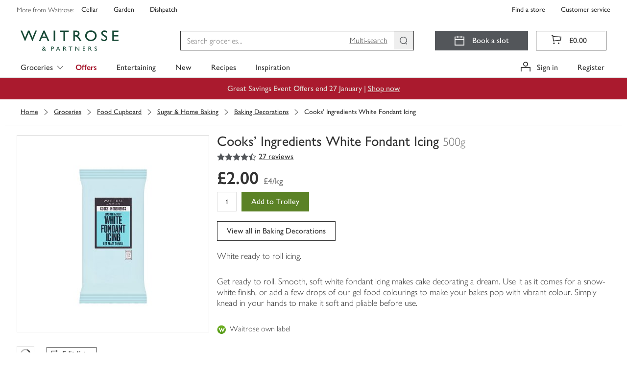

--- FILE ---
content_type: text/css
request_url: https://www.waitrose.com/ecom/assets/mfe/content-renderer/chunk.johnlewispartnership-wtr-content-component-library-dist-component-library-components-RichText.b428772cd637b9ce13c8.css
body_size: 1378
content:
.richText___BSwQj_contentrenderer{margin-bottom:16px;word-wrap:break-word;overflow-wrap:break-word}.noMargin___qBbVH_contentrenderer{margin:0}.richTextParagraph___Wbuze_contentrenderer{font-weight:200;font-family:"Waitrose";font-size:16px;font-stretch:normal;font-style:normal;line-height:1.5;letter-spacing:normal}.richTextList___nrIFL_contentrenderer{font-weight:200;font-family:"Waitrose";font-size:16px;font-stretch:normal;font-style:normal;line-height:1.5;letter-spacing:normal;padding-left:16px}.fontSize60px___d2hMj_contentrenderer{font-weight:200;font-family:"Waitrose";font-size:28px;font-stretch:normal;font-style:normal;letter-spacing:normal;line-height:1.2857142857}@media(min-width: 768px){.fontSize60px___d2hMj_contentrenderer{font-size:36px;line-height:1.2222222222}}@media(min-width: 1260px){.fontSize60px___d2hMj_contentrenderer{font-size:60px;line-height:1.2}}.fontSize36px___A52wG_contentrenderer{font-weight:200;font-family:"Waitrose";font-size:28px;font-stretch:normal;font-style:normal;letter-spacing:normal;line-height:1.2857142857}@media(min-width: 544px){.fontSize36px___A52wG_contentrenderer{font-size:36px;line-height:1.4444444444}}.fontSize28px___WCPlV_contentrenderer{font-weight:200;font-family:"Waitrose";font-size:20px;font-stretch:normal;font-style:normal;letter-spacing:normal;line-height:1.2857142857}@media(min-width: 544px){.fontSize28px___WCPlV_contentrenderer{font-size:28px}}.fontSize20px___LUaNh_contentrenderer{font-weight:200;font-family:"Waitrose";font-size:16px;font-stretch:normal;font-style:normal;letter-spacing:normal;line-height:1.5}@media(min-width: 768px){.fontSize20px___LUaNh_contentrenderer{font-size:20px;line-height:1.4}}.fontSize16px___zTXxi_contentrenderer{font-weight:200;font-family:"Waitrose";font-size:16px;font-stretch:normal;font-style:normal;line-height:1.5;letter-spacing:normal}.fontSize14px___rcgsB_contentrenderer{font-weight:200;font-family:"Waitrose";font-size:16px;font-stretch:normal;font-style:normal;line-height:1.5;letter-spacing:normal;font-size:14px}.fontWeightLight___N9JKc_contentrenderer{font-weight:200}.fontWeightMedium___HL4v7_contentrenderer{font-weight:400}.fontWeightSemibold___yzPQ0_contentrenderer{font-weight:700}.fontWeightUltrawide___geviS_contentrenderer{font-weight:400;letter-spacing:4px;text-transform:uppercase}.richTextStrong___QmwKs_contentrenderer{font-weight:400}.richTextH1___A4jyv_contentrenderer{font-weight:200;font-family:"Waitrose";font-size:20px;font-stretch:normal;font-style:normal;letter-spacing:normal;line-height:1.2857142857}@media(min-width: 544px){.richTextH1___A4jyv_contentrenderer{font-size:28px}}.richTextH2___Wr1LJ_contentrenderer{font-weight:200;font-family:"Waitrose";font-size:16px;font-stretch:normal;font-style:normal;letter-spacing:normal;line-height:1.5;font-size:20px;line-height:1.5}@media(min-width: 768px){.richTextH2___Wr1LJ_contentrenderer{font-size:20px;line-height:1.4}}.richTextH3____m27g_contentrenderer{font-weight:200;font-family:"Waitrose";font-size:16px;font-stretch:normal;font-style:normal;line-height:1.5;letter-spacing:normal}.richTextH1___A4jyv_contentrenderer>strong,.richTextH2___Wr1LJ_contentrenderer>strong,.richTextH3____m27g_contentrenderer>strong,.richTextParagraph___Wbuze_contentrenderer>strong{font-weight:400}.anchor___Vi7K9_contentrenderer{font-weight:400;text-decoration:underline;color:inherit}.anchor___Vi7K9_contentrenderer:hover,.anchor___Vi7K9_contentrenderer:focus{color:inherit}.anchor___Vi7K9_contentrenderer:focus{outline-color:#359cd4;outline-offset:4px;outline-style:solid;outline-width:4px}.anchor___Vi7K9_contentrenderer span[style*=color]:not(span[class*=fontWeight]){font-weight:inherit}.anchor___Vi7K9_contentrenderer:has(span[class*=fontSize]){text-decoration:none}.anchor___Vi7K9_contentrenderer span[class*=fontSize]{text-decoration:underline}.richTextParagraph___Wbuze_contentrenderer span[class*=fontWeight] a{font-weight:inherit}.fontFamilySebenta___VCCml_contentrenderer{font-family:Sebenta;font-weight:700;margin:0 0 10px}.fontFamilySebenta___VCCml_contentrenderer.fontSize124px___zEB43_contentrenderer{font-size:124px;line-height:140px}.fontFamilySebenta___VCCml_contentrenderer.fontSize108px___UQf67_contentrenderer{font-size:108px;line-height:124px}.fontFamilySebenta___VCCml_contentrenderer.fontSize92px___vZWW3_contentrenderer{font-size:92px;line-height:108px}.fontFamilySebenta___VCCml_contentrenderer.fontSize84px___VdIBA_contentrenderer{font-size:84px;line-height:100px}.fontFamilySebenta___VCCml_contentrenderer.fontSize76px___xLFzY_contentrenderer{font-size:76px;line-height:88px}.fontFamilySebenta___VCCml_contentrenderer.fontSize68px___kdaRg_contentrenderer{font-size:68px;line-height:80px}.fontFamilySebenta___VCCml_contentrenderer.fontSize60px___d2hMj_contentrenderer{font-size:60px;line-height:72px}.fontFamilySebenta___VCCml_contentrenderer.fontSize52px___DpIBL_contentrenderer{font-size:52px;line-height:64px}.fontFamilySebenta___VCCml_contentrenderer.fontSize44px___Qpc3K_contentrenderer{font-size:44px;line-height:52px}.fontFamilySebenta___VCCml_contentrenderer.fontSize36px___A52wG_contentrenderer{font-size:36px;line-height:44px}.fontFamilySebenta___VCCml_contentrenderer.fontSize28px___WCPlV_contentrenderer{font-size:28px;line-height:36px}.fontFamilySebenta___VCCml_contentrenderer.fontSize20px___LUaNh_contentrenderer{font-size:20px;line-height:24px}.fontFamilySebenta___VCCml_contentrenderer.fontSize16px___zTXxi_contentrenderer{font-size:16px;line-height:20px}.fontFamilySebenta___VCCml_contentrenderer.fontSize14px___rcgsB_contentrenderer{font-size:14px;line-height:18px}.fontFamilySohne___aJcn__contentrenderer{font-family:SohneSchmal;margin:0 0 10px;line-height:1;font-size:52px}.fontFamilySohne___aJcn__contentrenderer.fontSize480px___uTnnh_contentrenderer{line-height:432px;font-size:480px}.fontFamilySohne___aJcn__contentrenderer.fontSize420px___soLNJ_contentrenderer{line-height:378px;font-size:420px}.fontFamilySohne___aJcn__contentrenderer.fontSize360px___uRQHQ_contentrenderer{line-height:324px;font-size:360px}.fontFamilySohne___aJcn__contentrenderer.fontSize300px___ILoi0_contentrenderer{line-height:270px;font-size:300px}.fontFamilySohne___aJcn__contentrenderer.fontSize240px___ZqN0M_contentrenderer{line-height:228px;font-size:240px}.fontFamilySohne___aJcn__contentrenderer.fontSize200px___H5T3H_contentrenderer{line-height:190px;font-size:200px}.fontFamilySohne___aJcn__contentrenderer.fontSize160px___Icrfv_contentrenderer{line-height:152px;font-size:160px}.fontFamilySohne___aJcn__contentrenderer.fontSize140px___IAyGw_contentrenderer{line-height:133px;font-size:140px}.fontFamilySohne___aJcn__contentrenderer.fontSize124px___zEB43_contentrenderer{line-height:118px;font-size:124px}.fontFamilySohne___aJcn__contentrenderer.fontSize108px___UQf67_contentrenderer{font-size:108px}.fontFamilySohne___aJcn__contentrenderer.fontSize92px___vZWW3_contentrenderer{font-size:92px}.fontFamilySohne___aJcn__contentrenderer.fontSize76px___xLFzY_contentrenderer{font-size:76px}.fontFamilySohne___aJcn__contentrenderer.fontSize60px___d2hMj_contentrenderer{font-size:60px}.fontFamilySohne___aJcn__contentrenderer.fontSize44px___Qpc3K_contentrenderer{font-size:44px}.fontFamilySohne___aJcn__contentrenderer.fontSize36px___A52wG_contentrenderer{font-size:36px}th.richTextTableHeading___LtZYp_contentrenderer{background-color:#fafafa;border-bottom:1px solid #ddd;text-wrap:nowrap}tr.richTextTableRow___ddHbb_contentrenderer{background-color:#fff;border-bottom:1px solid #ddd}tr.richTextTableRow___ddHbb_contentrenderer:first-child th{position:sticky;top:50px}td.richTextTableCell___O6MhB_contentrenderer{word-break:break-word;overflow-wrap:break-word}@media(max-width: 767px){td.richTextTableCell___O6MhB_contentrenderer{border:0;padding:0;padding-right:10px;display:grid;align-items:baseline;background-color:#fff;grid-template-columns:35% 65%;gap:10px}tr.richTextTableRow___ddHbb_contentrenderer:first-child{display:none}th.richTextTableHeading___LtZYp_contentrenderer{display:block}td.richTextTableCell___O6MhB_contentrenderer[data-heading-label]::before{content:attr(data-heading-label);background-color:#fafafa;padding:8px 10px;height:100%;font-size:14px;line-height:1.5;font-weight:400}}
.table___TbDzb_contentrenderer{border-collapse:collapse}.table___TbDzb_contentrenderer thead tr{border-bottom:1px solid #ddd}.table___TbDzb_contentrenderer tfoot tr:last-of-type td{border-bottom:0}.fullWidth___PG0Gg_contentrenderer{width:100%}
.tableHeading____150H_contentrenderer{padding:14px 16px;text-align:left}.center___ivVkQ_contentrenderer{text-align:center}.right___GLY2M_contentrenderer{text-align:right}
.tableCell___smblw_contentrenderer{border-bottom:1px solid #ddd;padding:14px 16px;text-align:left}.center___JnN76_contentrenderer{text-align:center}.right___q3i3P_contentrenderer{text-align:right}.top___E_0zX_contentrenderer{vertical-align:top}.bottom___QEeGA_contentrenderer{vertical-align:bottom}

/*# sourceMappingURL=chunk.johnlewispartnership-wtr-content-component-library-dist-component-library-components-RichText.b428772cd637b9ce13c8.css.map*/

--- FILE ---
content_type: text/css
request_url: https://www.waitrose.com/ecom/assets/mfe/content-renderer/client.88110efa62acaf44898f.css
body_size: 7031
content:
@layer wtr-content-component-library{[data-cr-content] .container-fluid{padding-right:16px;padding-left:16px;margin-right:auto;margin-left:auto;max-width:1260px !important;width:100%}[data-cr-content] .container-fluid::before,[data-cr-content] .container-fluid::after{content:" ";display:table;width:0}[data-cr-content] .container-fluid::after{clear:both}@media(min-width: 992px){[data-cr-content] .container-fluid{padding-right:32px;padding-left:32px}}[data-cr-content] .container-fluid--flex::after{display:none}[data-cr-content] .row{margin-right:-8px;margin-left:-8px}[data-cr-content] .row::before,[data-cr-content] .row::after{content:" ";display:table;width:0}[data-cr-content] .row::after{clear:both}[data-cr-content] .container--flex .row{display:flex;flex-wrap:wrap}[data-cr-content] .container--flex .row::after{display:none}[data-cr-content] [class^=col-]{flex:0 0 100%;float:none;width:auto}[data-cr-content] .col-xl-12of12,[data-cr-content] .col-xl-11of12,[data-cr-content] .col-xl-10of12,[data-cr-content] .col-xl-9of12,[data-cr-content] .col-xl-8of12,[data-cr-content] .col-xl-7of12,[data-cr-content] .col-xl-6of12,[data-cr-content] .col-xl-5of12,[data-cr-content] .col-xl-4of12,[data-cr-content] .col-xl-3of12,[data-cr-content] .col-xl-2of12,[data-cr-content] .col-xl-1of12,[data-cr-content] .col-xl-11of11,[data-cr-content] .col-xl-10of11,[data-cr-content] .col-xl-9of11,[data-cr-content] .col-xl-8of11,[data-cr-content] .col-xl-7of11,[data-cr-content] .col-xl-6of11,[data-cr-content] .col-xl-5of11,[data-cr-content] .col-xl-4of11,[data-cr-content] .col-xl-3of11,[data-cr-content] .col-xl-2of11,[data-cr-content] .col-xl-1of11,[data-cr-content] .col-xl-10of10,[data-cr-content] .col-xl-9of10,[data-cr-content] .col-xl-8of10,[data-cr-content] .col-xl-7of10,[data-cr-content] .col-xl-6of10,[data-cr-content] .col-xl-5of10,[data-cr-content] .col-xl-4of10,[data-cr-content] .col-xl-3of10,[data-cr-content] .col-xl-2of10,[data-cr-content] .col-xl-1of10,[data-cr-content] .col-xl-9of9,[data-cr-content] .col-xl-8of9,[data-cr-content] .col-xl-7of9,[data-cr-content] .col-xl-6of9,[data-cr-content] .col-xl-5of9,[data-cr-content] .col-xl-4of9,[data-cr-content] .col-xl-3of9,[data-cr-content] .col-xl-2of9,[data-cr-content] .col-xl-1of9,[data-cr-content] .col-xl-8of8,[data-cr-content] .col-xl-7of8,[data-cr-content] .col-xl-6of8,[data-cr-content] .col-xl-5of8,[data-cr-content] .col-xl-4of8,[data-cr-content] .col-xl-3of8,[data-cr-content] .col-xl-2of8,[data-cr-content] .col-xl-1of8,[data-cr-content] .col-xl-7of7,[data-cr-content] .col-xl-6of7,[data-cr-content] .col-xl-5of7,[data-cr-content] .col-xl-4of7,[data-cr-content] .col-xl-3of7,[data-cr-content] .col-xl-2of7,[data-cr-content] .col-xl-1of7,[data-cr-content] .col-xl-6of6,[data-cr-content] .col-xl-5of6,[data-cr-content] .col-xl-4of6,[data-cr-content] .col-xl-3of6,[data-cr-content] .col-xl-2of6,[data-cr-content] .col-xl-1of6,[data-cr-content] .col-xl-5of5,[data-cr-content] .col-xl-4of5,[data-cr-content] .col-xl-3of5,[data-cr-content] .col-xl-2of5,[data-cr-content] .col-xl-1of5,[data-cr-content] .col-xl-4of4,[data-cr-content] .col-xl-3of4,[data-cr-content] .col-xl-2of4,[data-cr-content] .col-xl-1of4,[data-cr-content] .col-xl-3of3,[data-cr-content] .col-xl-2of3,[data-cr-content] .col-xl-1of3,[data-cr-content] .col-xl-2of2,[data-cr-content] .col-xl-1of2,[data-cr-content] .col-xl-1of1,[data-cr-content] .col-lg-12of12,[data-cr-content] .col-lg-11of12,[data-cr-content] .col-lg-10of12,[data-cr-content] .col-lg-9of12,[data-cr-content] .col-lg-8of12,[data-cr-content] .col-lg-7of12,[data-cr-content] .col-lg-6of12,[data-cr-content] .col-lg-5of12,[data-cr-content] .col-lg-4of12,[data-cr-content] .col-lg-3of12,[data-cr-content] .col-lg-2of12,[data-cr-content] .col-lg-1of12,[data-cr-content] .col-lg-11of11,[data-cr-content] .col-lg-10of11,[data-cr-content] .col-lg-9of11,[data-cr-content] .col-lg-8of11,[data-cr-content] .col-lg-7of11,[data-cr-content] .col-lg-6of11,[data-cr-content] .col-lg-5of11,[data-cr-content] .col-lg-4of11,[data-cr-content] .col-lg-3of11,[data-cr-content] .col-lg-2of11,[data-cr-content] .col-lg-1of11,[data-cr-content] .col-lg-10of10,[data-cr-content] .col-lg-9of10,[data-cr-content] .col-lg-8of10,[data-cr-content] .col-lg-7of10,[data-cr-content] .col-lg-6of10,[data-cr-content] .col-lg-5of10,[data-cr-content] .col-lg-4of10,[data-cr-content] .col-lg-3of10,[data-cr-content] .col-lg-2of10,[data-cr-content] .col-lg-1of10,[data-cr-content] .col-lg-9of9,[data-cr-content] .col-lg-8of9,[data-cr-content] .col-lg-7of9,[data-cr-content] .col-lg-6of9,[data-cr-content] .col-lg-5of9,[data-cr-content] .col-lg-4of9,[data-cr-content] .col-lg-3of9,[data-cr-content] .col-lg-2of9,[data-cr-content] .col-lg-1of9,[data-cr-content] .col-lg-8of8,[data-cr-content] .col-lg-7of8,[data-cr-content] .col-lg-6of8,[data-cr-content] .col-lg-5of8,[data-cr-content] .col-lg-4of8,[data-cr-content] .col-lg-3of8,[data-cr-content] .col-lg-2of8,[data-cr-content] .col-lg-1of8,[data-cr-content] .col-lg-7of7,[data-cr-content] .col-lg-6of7,[data-cr-content] .col-lg-5of7,[data-cr-content] .col-lg-4of7,[data-cr-content] .col-lg-3of7,[data-cr-content] .col-lg-2of7,[data-cr-content] .col-lg-1of7,[data-cr-content] .col-lg-6of6,[data-cr-content] .col-lg-5of6,[data-cr-content] .col-lg-4of6,[data-cr-content] .col-lg-3of6,[data-cr-content] .col-lg-2of6,[data-cr-content] .col-lg-1of6,[data-cr-content] .col-lg-5of5,[data-cr-content] .col-lg-4of5,[data-cr-content] .col-lg-3of5,[data-cr-content] .col-lg-2of5,[data-cr-content] .col-lg-1of5,[data-cr-content] .col-lg-4of4,[data-cr-content] .col-lg-3of4,[data-cr-content] .col-lg-2of4,[data-cr-content] .col-lg-1of4,[data-cr-content] .col-lg-3of3,[data-cr-content] .col-lg-2of3,[data-cr-content] .col-lg-1of3,[data-cr-content] .col-lg-2of2,[data-cr-content] .col-lg-1of2,[data-cr-content] .col-lg-1of1,[data-cr-content] .col-md-12of12,[data-cr-content] .col-md-11of12,[data-cr-content] .col-md-10of12,[data-cr-content] .col-md-9of12,[data-cr-content] .col-md-8of12,[data-cr-content] .col-md-7of12,[data-cr-content] .col-md-6of12,[data-cr-content] .col-md-5of12,[data-cr-content] .col-md-4of12,[data-cr-content] .col-md-3of12,[data-cr-content] .col-md-2of12,[data-cr-content] .col-md-1of12,[data-cr-content] .col-md-11of11,[data-cr-content] .col-md-10of11,[data-cr-content] .col-md-9of11,[data-cr-content] .col-md-8of11,[data-cr-content] .col-md-7of11,[data-cr-content] .col-md-6of11,[data-cr-content] .col-md-5of11,[data-cr-content] .col-md-4of11,[data-cr-content] .col-md-3of11,[data-cr-content] .col-md-2of11,[data-cr-content] .col-md-1of11,[data-cr-content] .col-md-10of10,[data-cr-content] .col-md-9of10,[data-cr-content] .col-md-8of10,[data-cr-content] .col-md-7of10,[data-cr-content] .col-md-6of10,[data-cr-content] .col-md-5of10,[data-cr-content] .col-md-4of10,[data-cr-content] .col-md-3of10,[data-cr-content] .col-md-2of10,[data-cr-content] .col-md-1of10,[data-cr-content] .col-md-9of9,[data-cr-content] .col-md-8of9,[data-cr-content] .col-md-7of9,[data-cr-content] .col-md-6of9,[data-cr-content] .col-md-5of9,[data-cr-content] .col-md-4of9,[data-cr-content] .col-md-3of9,[data-cr-content] .col-md-2of9,[data-cr-content] .col-md-1of9,[data-cr-content] .col-md-8of8,[data-cr-content] .col-md-7of8,[data-cr-content] .col-md-6of8,[data-cr-content] .col-md-5of8,[data-cr-content] .col-md-4of8,[data-cr-content] .col-md-3of8,[data-cr-content] .col-md-2of8,[data-cr-content] .col-md-1of8,[data-cr-content] .col-md-7of7,[data-cr-content] .col-md-6of7,[data-cr-content] .col-md-5of7,[data-cr-content] .col-md-4of7,[data-cr-content] .col-md-3of7,[data-cr-content] .col-md-2of7,[data-cr-content] .col-md-1of7,[data-cr-content] .col-md-6of6,[data-cr-content] .col-md-5of6,[data-cr-content] .col-md-4of6,[data-cr-content] .col-md-3of6,[data-cr-content] .col-md-2of6,[data-cr-content] .col-md-1of6,[data-cr-content] .col-md-5of5,[data-cr-content] .col-md-4of5,[data-cr-content] .col-md-3of5,[data-cr-content] .col-md-2of5,[data-cr-content] .col-md-1of5,[data-cr-content] .col-md-4of4,[data-cr-content] .col-md-3of4,[data-cr-content] .col-md-2of4,[data-cr-content] .col-md-1of4,[data-cr-content] .col-md-3of3,[data-cr-content] .col-md-2of3,[data-cr-content] .col-md-1of3,[data-cr-content] .col-md-2of2,[data-cr-content] .col-md-1of2,[data-cr-content] .col-md-1of1,[data-cr-content] .col-sm-12of12,[data-cr-content] .col-sm-11of12,[data-cr-content] .col-sm-10of12,[data-cr-content] .col-sm-9of12,[data-cr-content] .col-sm-8of12,[data-cr-content] .col-sm-7of12,[data-cr-content] .col-sm-6of12,[data-cr-content] .col-sm-5of12,[data-cr-content] .col-sm-4of12,[data-cr-content] .col-sm-3of12,[data-cr-content] .col-sm-2of12,[data-cr-content] .col-sm-1of12,[data-cr-content] .col-sm-11of11,[data-cr-content] .col-sm-10of11,[data-cr-content] .col-sm-9of11,[data-cr-content] .col-sm-8of11,[data-cr-content] .col-sm-7of11,[data-cr-content] .col-sm-6of11,[data-cr-content] .col-sm-5of11,[data-cr-content] .col-sm-4of11,[data-cr-content] .col-sm-3of11,[data-cr-content] .col-sm-2of11,[data-cr-content] .col-sm-1of11,[data-cr-content] .col-sm-10of10,[data-cr-content] .col-sm-9of10,[data-cr-content] .col-sm-8of10,[data-cr-content] .col-sm-7of10,[data-cr-content] .col-sm-6of10,[data-cr-content] .col-sm-5of10,[data-cr-content] .col-sm-4of10,[data-cr-content] .col-sm-3of10,[data-cr-content] .col-sm-2of10,[data-cr-content] .col-sm-1of10,[data-cr-content] .col-sm-9of9,[data-cr-content] .col-sm-8of9,[data-cr-content] .col-sm-7of9,[data-cr-content] .col-sm-6of9,[data-cr-content] .col-sm-5of9,[data-cr-content] .col-sm-4of9,[data-cr-content] .col-sm-3of9,[data-cr-content] .col-sm-2of9,[data-cr-content] .col-sm-1of9,[data-cr-content] .col-sm-8of8,[data-cr-content] .col-sm-7of8,[data-cr-content] .col-sm-6of8,[data-cr-content] .col-sm-5of8,[data-cr-content] .col-sm-4of8,[data-cr-content] .col-sm-3of8,[data-cr-content] .col-sm-2of8,[data-cr-content] .col-sm-1of8,[data-cr-content] .col-sm-7of7,[data-cr-content] .col-sm-6of7,[data-cr-content] .col-sm-5of7,[data-cr-content] .col-sm-4of7,[data-cr-content] .col-sm-3of7,[data-cr-content] .col-sm-2of7,[data-cr-content] .col-sm-1of7,[data-cr-content] .col-sm-6of6,[data-cr-content] .col-sm-5of6,[data-cr-content] .col-sm-4of6,[data-cr-content] .col-sm-3of6,[data-cr-content] .col-sm-2of6,[data-cr-content] .col-sm-1of6,[data-cr-content] .col-sm-5of5,[data-cr-content] .col-sm-4of5,[data-cr-content] .col-sm-3of5,[data-cr-content] .col-sm-2of5,[data-cr-content] .col-sm-1of5,[data-cr-content] .col-sm-4of4,[data-cr-content] .col-sm-3of4,[data-cr-content] .col-sm-2of4,[data-cr-content] .col-sm-1of4,[data-cr-content] .col-sm-3of3,[data-cr-content] .col-sm-2of3,[data-cr-content] .col-sm-1of3,[data-cr-content] .col-sm-2of2,[data-cr-content] .col-sm-1of2,[data-cr-content] .col-sm-1of1,[data-cr-content] .col-xs-12of12,[data-cr-content] .col-xs-11of12,[data-cr-content] .col-xs-10of12,[data-cr-content] .col-xs-9of12,[data-cr-content] .col-xs-8of12,[data-cr-content] .col-xs-7of12,[data-cr-content] .col-xs-6of12,[data-cr-content] .col-xs-5of12,[data-cr-content] .col-xs-4of12,[data-cr-content] .col-xs-3of12,[data-cr-content] .col-xs-2of12,[data-cr-content] .col-xs-1of12,[data-cr-content] .col-xs-11of11,[data-cr-content] .col-xs-10of11,[data-cr-content] .col-xs-9of11,[data-cr-content] .col-xs-8of11,[data-cr-content] .col-xs-7of11,[data-cr-content] .col-xs-6of11,[data-cr-content] .col-xs-5of11,[data-cr-content] .col-xs-4of11,[data-cr-content] .col-xs-3of11,[data-cr-content] .col-xs-2of11,[data-cr-content] .col-xs-1of11,[data-cr-content] .col-xs-10of10,[data-cr-content] .col-xs-9of10,[data-cr-content] .col-xs-8of10,[data-cr-content] .col-xs-7of10,[data-cr-content] .col-xs-6of10,[data-cr-content] .col-xs-5of10,[data-cr-content] .col-xs-4of10,[data-cr-content] .col-xs-3of10,[data-cr-content] .col-xs-2of10,[data-cr-content] .col-xs-1of10,[data-cr-content] .col-xs-9of9,[data-cr-content] .col-xs-8of9,[data-cr-content] .col-xs-7of9,[data-cr-content] .col-xs-6of9,[data-cr-content] .col-xs-5of9,[data-cr-content] .col-xs-4of9,[data-cr-content] .col-xs-3of9,[data-cr-content] .col-xs-2of9,[data-cr-content] .col-xs-1of9,[data-cr-content] .col-xs-8of8,[data-cr-content] .col-xs-7of8,[data-cr-content] .col-xs-6of8,[data-cr-content] .col-xs-5of8,[data-cr-content] .col-xs-4of8,[data-cr-content] .col-xs-3of8,[data-cr-content] .col-xs-2of8,[data-cr-content] .col-xs-1of8,[data-cr-content] .col-xs-7of7,[data-cr-content] .col-xs-6of7,[data-cr-content] .col-xs-5of7,[data-cr-content] .col-xs-4of7,[data-cr-content] .col-xs-3of7,[data-cr-content] .col-xs-2of7,[data-cr-content] .col-xs-1of7,[data-cr-content] .col-xs-6of6,[data-cr-content] .col-xs-5of6,[data-cr-content] .col-xs-4of6,[data-cr-content] .col-xs-3of6,[data-cr-content] .col-xs-2of6,[data-cr-content] .col-xs-1of6,[data-cr-content] .col-xs-5of5,[data-cr-content] .col-xs-4of5,[data-cr-content] .col-xs-3of5,[data-cr-content] .col-xs-2of5,[data-cr-content] .col-xs-1of5,[data-cr-content] .col-xs-4of4,[data-cr-content] .col-xs-3of4,[data-cr-content] .col-xs-2of4,[data-cr-content] .col-xs-1of4,[data-cr-content] .col-xs-3of3,[data-cr-content] .col-xs-2of3,[data-cr-content] .col-xs-1of3,[data-cr-content] .col-xs-2of2,[data-cr-content] .col-xs-1of2,[data-cr-content] .col-xs-1of1{min-height:1px;padding-right:8px;padding-left:8px;position:relative}[data-cr-content] .container--flex .col-xs-first{order:-1}[data-cr-content] .container--flex .col-xs-last{order:1}[data-cr-content] .container--flex .col-xs-top{align-self:flex-start}[data-cr-content] .container--flex .col-xs-center{align-self:center}[data-cr-content] .container--flex .col-xs-bottom{align-self:flex-end}[data-cr-content] .container--flex .row-xs-top{align-items:flex-start}[data-cr-content] .container--flex .row-xs-center{align-items:center}[data-cr-content] .container--flex .row-xs-bottom{align-items:flex-end}@media(max-width: 543px){[data-cr-content] .col-xs-hide{display:none}}[data-cr-content] .col-xs-push-0of1{left:auto}[data-cr-content] .col-xs-pull-0of1{right:auto}[data-cr-content] .col-xs-offset-0of1{margin-left:0}[data-cr-content] .col-xs-1of1{float:left;width:100%}[data-cr-content] .container--flex .col-xs-1of1{flex:0 0 auto;float:none}[data-cr-content] .col-xs-push-0of2{left:auto}[data-cr-content] .col-xs-pull-0of2{right:auto}[data-cr-content] .col-xs-offset-0of2{margin-left:0}[data-cr-content] .col-xs-1of2{float:left;width:50%}[data-cr-content] .container--flex .col-xs-1of2{flex:0 0 auto;float:none}[data-cr-content] .col-xs-push-1of2{left:50%}[data-cr-content] .col-xs-pull-1of2{right:50%}[data-cr-content] .col-xs-offset-1of2{margin-left:50%}[data-cr-content] .col-xs-2of2{float:left;width:100%}[data-cr-content] .container--flex .col-xs-2of2{flex:0 0 auto;float:none}[data-cr-content] .col-xs-push-0of3{left:auto}[data-cr-content] .col-xs-pull-0of3{right:auto}[data-cr-content] .col-xs-offset-0of3{margin-left:0}[data-cr-content] .col-xs-1of3{float:left;width:33.3333333333%}[data-cr-content] .container--flex .col-xs-1of3{flex:0 0 auto;float:none}[data-cr-content] .col-xs-push-1of3{left:33.3333333333%}[data-cr-content] .col-xs-pull-1of3{right:33.3333333333%}[data-cr-content] .col-xs-offset-1of3{margin-left:33.3333333333%}[data-cr-content] .col-xs-2of3{float:left;width:66.6666666667%}[data-cr-content] .container--flex .col-xs-2of3{flex:0 0 auto;float:none}[data-cr-content] .col-xs-push-2of3{left:66.6666666667%}[data-cr-content] .col-xs-pull-2of3{right:66.6666666667%}[data-cr-content] .col-xs-offset-2of3{margin-left:66.6666666667%}[data-cr-content] .col-xs-3of3{float:left;width:100%}[data-cr-content] .container--flex .col-xs-3of3{flex:0 0 auto;float:none}[data-cr-content] .col-xs-push-0of4{left:auto}[data-cr-content] .col-xs-pull-0of4{right:auto}[data-cr-content] .col-xs-offset-0of4{margin-left:0}[data-cr-content] .col-xs-1of4{float:left;width:25%}[data-cr-content] .container--flex .col-xs-1of4{flex:0 0 auto;float:none}[data-cr-content] .col-xs-push-1of4{left:25%}[data-cr-content] .col-xs-pull-1of4{right:25%}[data-cr-content] .col-xs-offset-1of4{margin-left:25%}[data-cr-content] .col-xs-2of4{float:left;width:50%}[data-cr-content] .container--flex .col-xs-2of4{flex:0 0 auto;float:none}[data-cr-content] .col-xs-push-2of4{left:50%}[data-cr-content] .col-xs-pull-2of4{right:50%}[data-cr-content] .col-xs-offset-2of4{margin-left:50%}[data-cr-content] .col-xs-3of4{float:left;width:75%}[data-cr-content] .container--flex .col-xs-3of4{flex:0 0 auto;float:none}[data-cr-content] .col-xs-push-3of4{left:75%}[data-cr-content] .col-xs-pull-3of4{right:75%}[data-cr-content] .col-xs-offset-3of4{margin-left:75%}[data-cr-content] .col-xs-4of4{float:left;width:100%}[data-cr-content] .container--flex .col-xs-4of4{flex:0 0 auto;float:none}[data-cr-content] .col-xs-push-0of5{left:auto}[data-cr-content] .col-xs-pull-0of5{right:auto}[data-cr-content] .col-xs-offset-0of5{margin-left:0}[data-cr-content] .col-xs-1of5{float:left;width:20%}[data-cr-content] .container--flex .col-xs-1of5{flex:0 0 auto;float:none}[data-cr-content] .col-xs-push-1of5{left:20%}[data-cr-content] .col-xs-pull-1of5{right:20%}[data-cr-content] .col-xs-offset-1of5{margin-left:20%}[data-cr-content] .col-xs-2of5{float:left;width:40%}[data-cr-content] .container--flex .col-xs-2of5{flex:0 0 auto;float:none}[data-cr-content] .col-xs-push-2of5{left:40%}[data-cr-content] .col-xs-pull-2of5{right:40%}[data-cr-content] .col-xs-offset-2of5{margin-left:40%}[data-cr-content] .col-xs-3of5{float:left;width:60%}[data-cr-content] .container--flex .col-xs-3of5{flex:0 0 auto;float:none}[data-cr-content] .col-xs-push-3of5{left:60%}[data-cr-content] .col-xs-pull-3of5{right:60%}[data-cr-content] .col-xs-offset-3of5{margin-left:60%}[data-cr-content] .col-xs-4of5{float:left;width:80%}[data-cr-content] .container--flex .col-xs-4of5{flex:0 0 auto;float:none}[data-cr-content] .col-xs-push-4of5{left:80%}[data-cr-content] .col-xs-pull-4of5{right:80%}[data-cr-content] .col-xs-offset-4of5{margin-left:80%}[data-cr-content] .col-xs-5of5{float:left;width:100%}[data-cr-content] .container--flex .col-xs-5of5{flex:0 0 auto;float:none}[data-cr-content] .col-xs-push-0of6{left:auto}[data-cr-content] .col-xs-pull-0of6{right:auto}[data-cr-content] .col-xs-offset-0of6{margin-left:0}[data-cr-content] .col-xs-1of6{float:left;width:16.6666666667%}[data-cr-content] .container--flex .col-xs-1of6{flex:0 0 auto;float:none}[data-cr-content] .col-xs-push-1of6{left:16.6666666667%}[data-cr-content] .col-xs-pull-1of6{right:16.6666666667%}[data-cr-content] .col-xs-offset-1of6{margin-left:16.6666666667%}[data-cr-content] .col-xs-2of6{float:left;width:33.3333333333%}[data-cr-content] .container--flex .col-xs-2of6{flex:0 0 auto;float:none}[data-cr-content] .col-xs-push-2of6{left:33.3333333333%}[data-cr-content] .col-xs-pull-2of6{right:33.3333333333%}[data-cr-content] .col-xs-offset-2of6{margin-left:33.3333333333%}[data-cr-content] .col-xs-3of6{float:left;width:50%}[data-cr-content] .container--flex .col-xs-3of6{flex:0 0 auto;float:none}[data-cr-content] .col-xs-push-3of6{left:50%}[data-cr-content] .col-xs-pull-3of6{right:50%}[data-cr-content] .col-xs-offset-3of6{margin-left:50%}[data-cr-content] .col-xs-4of6{float:left;width:66.6666666667%}[data-cr-content] .container--flex .col-xs-4of6{flex:0 0 auto;float:none}[data-cr-content] .col-xs-push-4of6{left:66.6666666667%}[data-cr-content] .col-xs-pull-4of6{right:66.6666666667%}[data-cr-content] .col-xs-offset-4of6{margin-left:66.6666666667%}[data-cr-content] .col-xs-5of6{float:left;width:83.3333333333%}[data-cr-content] .container--flex .col-xs-5of6{flex:0 0 auto;float:none}[data-cr-content] .col-xs-push-5of6{left:83.3333333333%}[data-cr-content] .col-xs-pull-5of6{right:83.3333333333%}[data-cr-content] .col-xs-offset-5of6{margin-left:83.3333333333%}[data-cr-content] .col-xs-6of6{float:left;width:100%}[data-cr-content] .container--flex .col-xs-6of6{flex:0 0 auto;float:none}[data-cr-content] .col-xs-push-0of7{left:auto}[data-cr-content] .col-xs-pull-0of7{right:auto}[data-cr-content] .col-xs-offset-0of7{margin-left:0}[data-cr-content] .col-xs-1of7{float:left;width:14.2857142857%}[data-cr-content] .container--flex .col-xs-1of7{flex:0 0 auto;float:none}[data-cr-content] .col-xs-push-1of7{left:14.2857142857%}[data-cr-content] .col-xs-pull-1of7{right:14.2857142857%}[data-cr-content] .col-xs-offset-1of7{margin-left:14.2857142857%}[data-cr-content] .col-xs-2of7{float:left;width:28.5714285714%}[data-cr-content] .container--flex .col-xs-2of7{flex:0 0 auto;float:none}[data-cr-content] .col-xs-push-2of7{left:28.5714285714%}[data-cr-content] .col-xs-pull-2of7{right:28.5714285714%}[data-cr-content] .col-xs-offset-2of7{margin-left:28.5714285714%}[data-cr-content] .col-xs-3of7{float:left;width:42.8571428571%}[data-cr-content] .container--flex .col-xs-3of7{flex:0 0 auto;float:none}[data-cr-content] .col-xs-push-3of7{left:42.8571428571%}[data-cr-content] .col-xs-pull-3of7{right:42.8571428571%}[data-cr-content] .col-xs-offset-3of7{margin-left:42.8571428571%}[data-cr-content] .col-xs-4of7{float:left;width:57.1428571429%}[data-cr-content] .container--flex .col-xs-4of7{flex:0 0 auto;float:none}[data-cr-content] .col-xs-push-4of7{left:57.1428571429%}[data-cr-content] .col-xs-pull-4of7{right:57.1428571429%}[data-cr-content] .col-xs-offset-4of7{margin-left:57.1428571429%}[data-cr-content] .col-xs-5of7{float:left;width:71.4285714286%}[data-cr-content] .container--flex .col-xs-5of7{flex:0 0 auto;float:none}[data-cr-content] .col-xs-push-5of7{left:71.4285714286%}[data-cr-content] .col-xs-pull-5of7{right:71.4285714286%}[data-cr-content] .col-xs-offset-5of7{margin-left:71.4285714286%}[data-cr-content] .col-xs-6of7{float:left;width:85.7142857143%}[data-cr-content] .container--flex .col-xs-6of7{flex:0 0 auto;float:none}[data-cr-content] .col-xs-push-6of7{left:85.7142857143%}[data-cr-content] .col-xs-pull-6of7{right:85.7142857143%}[data-cr-content] .col-xs-offset-6of7{margin-left:85.7142857143%}[data-cr-content] .col-xs-7of7{float:left;width:100%}[data-cr-content] .container--flex .col-xs-7of7{flex:0 0 auto;float:none}[data-cr-content] .col-xs-push-0of8{left:auto}[data-cr-content] .col-xs-pull-0of8{right:auto}[data-cr-content] .col-xs-offset-0of8{margin-left:0}[data-cr-content] .col-xs-1of8{float:left;width:12.5%}[data-cr-content] .container--flex .col-xs-1of8{flex:0 0 auto;float:none}[data-cr-content] .col-xs-push-1of8{left:12.5%}[data-cr-content] .col-xs-pull-1of8{right:12.5%}[data-cr-content] .col-xs-offset-1of8{margin-left:12.5%}[data-cr-content] .col-xs-2of8{float:left;width:25%}[data-cr-content] .container--flex .col-xs-2of8{flex:0 0 auto;float:none}[data-cr-content] .col-xs-push-2of8{left:25%}[data-cr-content] .col-xs-pull-2of8{right:25%}[data-cr-content] .col-xs-offset-2of8{margin-left:25%}[data-cr-content] .col-xs-3of8{float:left;width:37.5%}[data-cr-content] .container--flex .col-xs-3of8{flex:0 0 auto;float:none}[data-cr-content] .col-xs-push-3of8{left:37.5%}[data-cr-content] .col-xs-pull-3of8{right:37.5%}[data-cr-content] .col-xs-offset-3of8{margin-left:37.5%}[data-cr-content] .col-xs-4of8{float:left;width:50%}[data-cr-content] .container--flex .col-xs-4of8{flex:0 0 auto;float:none}[data-cr-content] .col-xs-push-4of8{left:50%}[data-cr-content] .col-xs-pull-4of8{right:50%}[data-cr-content] .col-xs-offset-4of8{margin-left:50%}[data-cr-content] .col-xs-5of8{float:left;width:62.5%}[data-cr-content] .container--flex .col-xs-5of8{flex:0 0 auto;float:none}[data-cr-content] .col-xs-push-5of8{left:62.5%}[data-cr-content] .col-xs-pull-5of8{right:62.5%}[data-cr-content] .col-xs-offset-5of8{margin-left:62.5%}[data-cr-content] .col-xs-6of8{float:left;width:75%}[data-cr-content] .container--flex .col-xs-6of8{flex:0 0 auto;float:none}[data-cr-content] .col-xs-push-6of8{left:75%}[data-cr-content] .col-xs-pull-6of8{right:75%}[data-cr-content] .col-xs-offset-6of8{margin-left:75%}[data-cr-content] .col-xs-7of8{float:left;width:87.5%}[data-cr-content] .container--flex .col-xs-7of8{flex:0 0 auto;float:none}[data-cr-content] .col-xs-push-7of8{left:87.5%}[data-cr-content] .col-xs-pull-7of8{right:87.5%}[data-cr-content] .col-xs-offset-7of8{margin-left:87.5%}[data-cr-content] .col-xs-8of8{float:left;width:100%}[data-cr-content] .container--flex .col-xs-8of8{flex:0 0 auto;float:none}[data-cr-content] .col-xs-push-0of9{left:auto}[data-cr-content] .col-xs-pull-0of9{right:auto}[data-cr-content] .col-xs-offset-0of9{margin-left:0}[data-cr-content] .col-xs-1of9{float:left;width:11.1111111111%}[data-cr-content] .container--flex .col-xs-1of9{flex:0 0 auto;float:none}[data-cr-content] .col-xs-push-1of9{left:11.1111111111%}[data-cr-content] .col-xs-pull-1of9{right:11.1111111111%}[data-cr-content] .col-xs-offset-1of9{margin-left:11.1111111111%}[data-cr-content] .col-xs-2of9{float:left;width:22.2222222222%}[data-cr-content] .container--flex .col-xs-2of9{flex:0 0 auto;float:none}[data-cr-content] .col-xs-push-2of9{left:22.2222222222%}[data-cr-content] .col-xs-pull-2of9{right:22.2222222222%}[data-cr-content] .col-xs-offset-2of9{margin-left:22.2222222222%}[data-cr-content] .col-xs-3of9{float:left;width:33.3333333333%}[data-cr-content] .container--flex .col-xs-3of9{flex:0 0 auto;float:none}[data-cr-content] .col-xs-push-3of9{left:33.3333333333%}[data-cr-content] .col-xs-pull-3of9{right:33.3333333333%}[data-cr-content] .col-xs-offset-3of9{margin-left:33.3333333333%}[data-cr-content] .col-xs-4of9{float:left;width:44.4444444444%}[data-cr-content] .container--flex .col-xs-4of9{flex:0 0 auto;float:none}[data-cr-content] .col-xs-push-4of9{left:44.4444444444%}[data-cr-content] .col-xs-pull-4of9{right:44.4444444444%}[data-cr-content] .col-xs-offset-4of9{margin-left:44.4444444444%}[data-cr-content] .col-xs-5of9{float:left;width:55.5555555556%}[data-cr-content] .container--flex .col-xs-5of9{flex:0 0 auto;float:none}[data-cr-content] .col-xs-push-5of9{left:55.5555555556%}[data-cr-content] .col-xs-pull-5of9{right:55.5555555556%}[data-cr-content] .col-xs-offset-5of9{margin-left:55.5555555556%}[data-cr-content] .col-xs-6of9{float:left;width:66.6666666667%}[data-cr-content] .container--flex .col-xs-6of9{flex:0 0 auto;float:none}[data-cr-content] .col-xs-push-6of9{left:66.6666666667%}[data-cr-content] .col-xs-pull-6of9{right:66.6666666667%}[data-cr-content] .col-xs-offset-6of9{margin-left:66.6666666667%}[data-cr-content] .col-xs-7of9{float:left;width:77.7777777778%}[data-cr-content] .container--flex .col-xs-7of9{flex:0 0 auto;float:none}[data-cr-content] .col-xs-push-7of9{left:77.7777777778%}[data-cr-content] .col-xs-pull-7of9{right:77.7777777778%}[data-cr-content] .col-xs-offset-7of9{margin-left:77.7777777778%}[data-cr-content] .col-xs-8of9{float:left;width:88.8888888889%}[data-cr-content] .container--flex .col-xs-8of9{flex:0 0 auto;float:none}[data-cr-content] .col-xs-push-8of9{left:88.8888888889%}[data-cr-content] .col-xs-pull-8of9{right:88.8888888889%}[data-cr-content] .col-xs-offset-8of9{margin-left:88.8888888889%}[data-cr-content] .col-xs-9of9{float:left;width:100%}[data-cr-content] .container--flex .col-xs-9of9{flex:0 0 auto;float:none}[data-cr-content] .col-xs-push-0of10{left:auto}[data-cr-content] .col-xs-pull-0of10{right:auto}[data-cr-content] .col-xs-offset-0of10{margin-left:0}[data-cr-content] .col-xs-1of10{float:left;width:10%}[data-cr-content] .container--flex .col-xs-1of10{flex:0 0 auto;float:none}[data-cr-content] .col-xs-push-1of10{left:10%}[data-cr-content] .col-xs-pull-1of10{right:10%}[data-cr-content] .col-xs-offset-1of10{margin-left:10%}[data-cr-content] .col-xs-2of10{float:left;width:20%}[data-cr-content] .container--flex .col-xs-2of10{flex:0 0 auto;float:none}[data-cr-content] .col-xs-push-2of10{left:20%}[data-cr-content] .col-xs-pull-2of10{right:20%}[data-cr-content] .col-xs-offset-2of10{margin-left:20%}[data-cr-content] .col-xs-3of10{float:left;width:30%}[data-cr-content] .container--flex .col-xs-3of10{flex:0 0 auto;float:none}[data-cr-content] .col-xs-push-3of10{left:30%}[data-cr-content] .col-xs-pull-3of10{right:30%}[data-cr-content] .col-xs-offset-3of10{margin-left:30%}[data-cr-content] .col-xs-4of10{float:left;width:40%}[data-cr-content] .container--flex .col-xs-4of10{flex:0 0 auto;float:none}[data-cr-content] .col-xs-push-4of10{left:40%}[data-cr-content] .col-xs-pull-4of10{right:40%}[data-cr-content] .col-xs-offset-4of10{margin-left:40%}[data-cr-content] .col-xs-5of10{float:left;width:50%}[data-cr-content] .container--flex .col-xs-5of10{flex:0 0 auto;float:none}[data-cr-content] .col-xs-push-5of10{left:50%}[data-cr-content] .col-xs-pull-5of10{right:50%}[data-cr-content] .col-xs-offset-5of10{margin-left:50%}[data-cr-content] .col-xs-6of10{float:left;width:60%}[data-cr-content] .container--flex .col-xs-6of10{flex:0 0 auto;float:none}[data-cr-content] .col-xs-push-6of10{left:60%}[data-cr-content] .col-xs-pull-6of10{right:60%}[data-cr-content] .col-xs-offset-6of10{margin-left:60%}[data-cr-content] .col-xs-7of10{float:left;width:70%}[data-cr-content] .container--flex .col-xs-7of10{flex:0 0 auto;float:none}[data-cr-content] .col-xs-push-7of10{left:70%}[data-cr-content] .col-xs-pull-7of10{right:70%}[data-cr-content] .col-xs-offset-7of10{margin-left:70%}[data-cr-content] .col-xs-8of10{float:left;width:80%}[data-cr-content] .container--flex .col-xs-8of10{flex:0 0 auto;float:none}[data-cr-content] .col-xs-push-8of10{left:80%}[data-cr-content] .col-xs-pull-8of10{right:80%}[data-cr-content] .col-xs-offset-8of10{margin-left:80%}[data-cr-content] .col-xs-9of10{float:left;width:90%}[data-cr-content] .container--flex .col-xs-9of10{flex:0 0 auto;float:none}[data-cr-content] .col-xs-push-9of10{left:90%}[data-cr-content] .col-xs-pull-9of10{right:90%}[data-cr-content] .col-xs-offset-9of10{margin-left:90%}[data-cr-content] .col-xs-10of10{float:left;width:100%}[data-cr-content] .container--flex .col-xs-10of10{flex:0 0 auto;float:none}[data-cr-content] .col-xs-push-0of11{left:auto}[data-cr-content] .col-xs-pull-0of11{right:auto}[data-cr-content] .col-xs-offset-0of11{margin-left:0}[data-cr-content] .col-xs-1of11{float:left;width:9.0909090909%}[data-cr-content] .container--flex .col-xs-1of11{flex:0 0 auto;float:none}[data-cr-content] .col-xs-push-1of11{left:9.0909090909%}[data-cr-content] .col-xs-pull-1of11{right:9.0909090909%}[data-cr-content] .col-xs-offset-1of11{margin-left:9.0909090909%}[data-cr-content] .col-xs-2of11{float:left;width:18.1818181818%}[data-cr-content] .container--flex .col-xs-2of11{flex:0 0 auto;float:none}[data-cr-content] .col-xs-push-2of11{left:18.1818181818%}[data-cr-content] .col-xs-pull-2of11{right:18.1818181818%}[data-cr-content] .col-xs-offset-2of11{margin-left:18.1818181818%}[data-cr-content] .col-xs-3of11{float:left;width:27.2727272727%}[data-cr-content] .container--flex .col-xs-3of11{flex:0 0 auto;float:none}[data-cr-content] .col-xs-push-3of11{left:27.2727272727%}[data-cr-content] .col-xs-pull-3of11{right:27.2727272727%}[data-cr-content] .col-xs-offset-3of11{margin-left:27.2727272727%}[data-cr-content] .col-xs-4of11{float:left;width:36.3636363636%}[data-cr-content] .container--flex .col-xs-4of11{flex:0 0 auto;float:none}[data-cr-content] .col-xs-push-4of11{left:36.3636363636%}[data-cr-content] .col-xs-pull-4of11{right:36.3636363636%}[data-cr-content] .col-xs-offset-4of11{margin-left:36.3636363636%}[data-cr-content] .col-xs-5of11{float:left;width:45.4545454545%}[data-cr-content] .container--flex .col-xs-5of11{flex:0 0 auto;float:none}[data-cr-content] .col-xs-push-5of11{left:45.4545454545%}[data-cr-content] .col-xs-pull-5of11{right:45.4545454545%}[data-cr-content] .col-xs-offset-5of11{margin-left:45.4545454545%}[data-cr-content] .col-xs-6of11{float:left;width:54.5454545455%}[data-cr-content] .container--flex .col-xs-6of11{flex:0 0 auto;float:none}[data-cr-content] .col-xs-push-6of11{left:54.5454545455%}[data-cr-content] .col-xs-pull-6of11{right:54.5454545455%}[data-cr-content] .col-xs-offset-6of11{margin-left:54.5454545455%}[data-cr-content] .col-xs-7of11{float:left;width:63.6363636364%}[data-cr-content] .container--flex .col-xs-7of11{flex:0 0 auto;float:none}[data-cr-content] .col-xs-push-7of11{left:63.6363636364%}[data-cr-content] .col-xs-pull-7of11{right:63.6363636364%}[data-cr-content] .col-xs-offset-7of11{margin-left:63.6363636364%}[data-cr-content] .col-xs-8of11{float:left;width:72.7272727273%}[data-cr-content] .container--flex .col-xs-8of11{flex:0 0 auto;float:none}[data-cr-content] .col-xs-push-8of11{left:72.7272727273%}[data-cr-content] .col-xs-pull-8of11{right:72.7272727273%}[data-cr-content] .col-xs-offset-8of11{margin-left:72.7272727273%}[data-cr-content] .col-xs-9of11{float:left;width:81.8181818182%}[data-cr-content] .container--flex .col-xs-9of11{flex:0 0 auto;float:none}[data-cr-content] .col-xs-push-9of11{left:81.8181818182%}[data-cr-content] .col-xs-pull-9of11{right:81.8181818182%}[data-cr-content] .col-xs-offset-9of11{margin-left:81.8181818182%}[data-cr-content] .col-xs-10of11{float:left;width:90.9090909091%}[data-cr-content] .container--flex .col-xs-10of11{flex:0 0 auto;float:none}[data-cr-content] .col-xs-push-10of11{left:90.9090909091%}[data-cr-content] .col-xs-pull-10of11{right:90.9090909091%}[data-cr-content] .col-xs-offset-10of11{margin-left:90.9090909091%}[data-cr-content] .col-xs-11of11{float:left;width:100%}[data-cr-content] .container--flex .col-xs-11of11{flex:0 0 auto;float:none}[data-cr-content] .col-xs-push-0of12{left:auto}[data-cr-content] .col-xs-pull-0of12{right:auto}[data-cr-content] .col-xs-offset-0of12{margin-left:0}[data-cr-content] .col-xs-1of12{float:left;width:8.3333333333%}[data-cr-content] .container--flex .col-xs-1of12{flex:0 0 auto;float:none}[data-cr-content] .col-xs-push-1of12{left:8.3333333333%}[data-cr-content] .col-xs-pull-1of12{right:8.3333333333%}[data-cr-content] .col-xs-offset-1of12{margin-left:8.3333333333%}[data-cr-content] .col-xs-2of12{float:left;width:16.6666666667%}[data-cr-content] .container--flex .col-xs-2of12{flex:0 0 auto;float:none}[data-cr-content] .col-xs-push-2of12{left:16.6666666667%}[data-cr-content] .col-xs-pull-2of12{right:16.6666666667%}[data-cr-content] .col-xs-offset-2of12{margin-left:16.6666666667%}[data-cr-content] .col-xs-3of12{float:left;width:25%}[data-cr-content] .container--flex .col-xs-3of12{flex:0 0 auto;float:none}[data-cr-content] .col-xs-push-3of12{left:25%}[data-cr-content] .col-xs-pull-3of12{right:25%}[data-cr-content] .col-xs-offset-3of12{margin-left:25%}[data-cr-content] .col-xs-4of12{float:left;width:33.3333333333%}[data-cr-content] .container--flex .col-xs-4of12{flex:0 0 auto;float:none}[data-cr-content] .col-xs-push-4of12{left:33.3333333333%}[data-cr-content] .col-xs-pull-4of12{right:33.3333333333%}[data-cr-content] .col-xs-offset-4of12{margin-left:33.3333333333%}[data-cr-content] .col-xs-5of12{float:left;width:41.6666666667%}[data-cr-content] .container--flex .col-xs-5of12{flex:0 0 auto;float:none}[data-cr-content] .col-xs-push-5of12{left:41.6666666667%}[data-cr-content] .col-xs-pull-5of12{right:41.6666666667%}[data-cr-content] .col-xs-offset-5of12{margin-left:41.6666666667%}[data-cr-content] .col-xs-6of12{float:left;width:50%}[data-cr-content] .container--flex .col-xs-6of12{flex:0 0 auto;float:none}[data-cr-content] .col-xs-push-6of12{left:50%}[data-cr-content] .col-xs-pull-6of12{right:50%}[data-cr-content] .col-xs-offset-6of12{margin-left:50%}[data-cr-content] .col-xs-7of12{float:left;width:58.3333333333%}[data-cr-content] .container--flex .col-xs-7of12{flex:0 0 auto;float:none}[data-cr-content] .col-xs-push-7of12{left:58.3333333333%}[data-cr-content] .col-xs-pull-7of12{right:58.3333333333%}[data-cr-content] .col-xs-offset-7of12{margin-left:58.3333333333%}[data-cr-content] .col-xs-8of12{float:left;width:66.6666666667%}[data-cr-content] .container--flex .col-xs-8of12{flex:0 0 auto;float:none}[data-cr-content] .col-xs-push-8of12{left:66.6666666667%}[data-cr-content] .col-xs-pull-8of12{right:66.6666666667%}[data-cr-content] .col-xs-offset-8of12{margin-left:66.6666666667%}[data-cr-content] .col-xs-9of12{float:left;width:75%}[data-cr-content] .container--flex .col-xs-9of12{flex:0 0 auto;float:none}[data-cr-content] .col-xs-push-9of12{left:75%}[data-cr-content] .col-xs-pull-9of12{right:75%}[data-cr-content] .col-xs-offset-9of12{margin-left:75%}[data-cr-content] .col-xs-10of12{float:left;width:83.3333333333%}[data-cr-content] .container--flex .col-xs-10of12{flex:0 0 auto;float:none}[data-cr-content] .col-xs-push-10of12{left:83.3333333333%}[data-cr-content] .col-xs-pull-10of12{right:83.3333333333%}[data-cr-content] .col-xs-offset-10of12{margin-left:83.3333333333%}[data-cr-content] .col-xs-11of12{float:left;width:91.6666666667%}[data-cr-content] .container--flex .col-xs-11of12{flex:0 0 auto;float:none}[data-cr-content] .col-xs-push-11of12{left:91.6666666667%}[data-cr-content] .col-xs-pull-11of12{right:91.6666666667%}[data-cr-content] .col-xs-offset-11of12{margin-left:91.6666666667%}[data-cr-content] .col-xs-12of12{float:left;width:100%}[data-cr-content] .container--flex .col-xs-12of12{flex:0 0 auto;float:none}[data-cr-content] .container--flex .col-sm-first{order:-1}[data-cr-content] .container--flex .col-sm-last{order:1}[data-cr-content] .container--flex .col-sm-top{align-self:flex-start}[data-cr-content] .container--flex .col-sm-center{align-self:center}[data-cr-content] .container--flex .col-sm-bottom{align-self:flex-end}[data-cr-content] .container--flex .row-sm-top{align-items:flex-start}[data-cr-content] .container--flex .row-sm-center{align-items:center}[data-cr-content] .container--flex .row-sm-bottom{align-items:flex-end}@media(min-width: 544px)and (min-width: 544px)and (max-width: 767px){[data-cr-content] .col-sm-hide{display:none}}@media(min-width: 544px){[data-cr-content] .col-sm-push-0of1{left:auto}[data-cr-content] .col-sm-pull-0of1{right:auto}[data-cr-content] .col-sm-offset-0of1{margin-left:0}[data-cr-content] .col-sm-1of1{float:left;width:100%}[data-cr-content] .container--flex .col-sm-1of1{flex:0 0 auto;float:none}[data-cr-content] .col-sm-push-0of2{left:auto}[data-cr-content] .col-sm-pull-0of2{right:auto}[data-cr-content] .col-sm-offset-0of2{margin-left:0}[data-cr-content] .col-sm-1of2{float:left;width:50%}[data-cr-content] .container--flex .col-sm-1of2{flex:0 0 auto;float:none}[data-cr-content] .col-sm-push-1of2{left:50%}[data-cr-content] .col-sm-pull-1of2{right:50%}[data-cr-content] .col-sm-offset-1of2{margin-left:50%}[data-cr-content] .col-sm-2of2{float:left;width:100%}[data-cr-content] .container--flex .col-sm-2of2{flex:0 0 auto;float:none}[data-cr-content] .col-sm-push-0of3{left:auto}[data-cr-content] .col-sm-pull-0of3{right:auto}[data-cr-content] .col-sm-offset-0of3{margin-left:0}[data-cr-content] .col-sm-1of3{float:left;width:33.3333333333%}[data-cr-content] .container--flex .col-sm-1of3{flex:0 0 auto;float:none}[data-cr-content] .col-sm-push-1of3{left:33.3333333333%}[data-cr-content] .col-sm-pull-1of3{right:33.3333333333%}[data-cr-content] .col-sm-offset-1of3{margin-left:33.3333333333%}[data-cr-content] .col-sm-2of3{float:left;width:66.6666666667%}[data-cr-content] .container--flex .col-sm-2of3{flex:0 0 auto;float:none}[data-cr-content] .col-sm-push-2of3{left:66.6666666667%}[data-cr-content] .col-sm-pull-2of3{right:66.6666666667%}[data-cr-content] .col-sm-offset-2of3{margin-left:66.6666666667%}[data-cr-content] .col-sm-3of3{float:left;width:100%}[data-cr-content] .container--flex .col-sm-3of3{flex:0 0 auto;float:none}[data-cr-content] .col-sm-push-0of4{left:auto}[data-cr-content] .col-sm-pull-0of4{right:auto}[data-cr-content] .col-sm-offset-0of4{margin-left:0}[data-cr-content] .col-sm-1of4{float:left;width:25%}[data-cr-content] .container--flex .col-sm-1of4{flex:0 0 auto;float:none}[data-cr-content] .col-sm-push-1of4{left:25%}[data-cr-content] .col-sm-pull-1of4{right:25%}[data-cr-content] .col-sm-offset-1of4{margin-left:25%}[data-cr-content] .col-sm-2of4{float:left;width:50%}[data-cr-content] .container--flex .col-sm-2of4{flex:0 0 auto;float:none}[data-cr-content] .col-sm-push-2of4{left:50%}[data-cr-content] .col-sm-pull-2of4{right:50%}[data-cr-content] .col-sm-offset-2of4{margin-left:50%}[data-cr-content] .col-sm-3of4{float:left;width:75%}[data-cr-content] .container--flex .col-sm-3of4{flex:0 0 auto;float:none}[data-cr-content] .col-sm-push-3of4{left:75%}[data-cr-content] .col-sm-pull-3of4{right:75%}[data-cr-content] .col-sm-offset-3of4{margin-left:75%}[data-cr-content] .col-sm-4of4{float:left;width:100%}[data-cr-content] .container--flex .col-sm-4of4{flex:0 0 auto;float:none}[data-cr-content] .col-sm-push-0of5{left:auto}[data-cr-content] .col-sm-pull-0of5{right:auto}[data-cr-content] .col-sm-offset-0of5{margin-left:0}[data-cr-content] .col-sm-1of5{float:left;width:20%}[data-cr-content] .container--flex .col-sm-1of5{flex:0 0 auto;float:none}[data-cr-content] .col-sm-push-1of5{left:20%}[data-cr-content] .col-sm-pull-1of5{right:20%}[data-cr-content] .col-sm-offset-1of5{margin-left:20%}[data-cr-content] .col-sm-2of5{float:left;width:40%}[data-cr-content] .container--flex .col-sm-2of5{flex:0 0 auto;float:none}[data-cr-content] .col-sm-push-2of5{left:40%}[data-cr-content] .col-sm-pull-2of5{right:40%}[data-cr-content] .col-sm-offset-2of5{margin-left:40%}[data-cr-content] .col-sm-3of5{float:left;width:60%}[data-cr-content] .container--flex .col-sm-3of5{flex:0 0 auto;float:none}[data-cr-content] .col-sm-push-3of5{left:60%}[data-cr-content] .col-sm-pull-3of5{right:60%}[data-cr-content] .col-sm-offset-3of5{margin-left:60%}[data-cr-content] .col-sm-4of5{float:left;width:80%}[data-cr-content] .container--flex .col-sm-4of5{flex:0 0 auto;float:none}[data-cr-content] .col-sm-push-4of5{left:80%}[data-cr-content] .col-sm-pull-4of5{right:80%}[data-cr-content] .col-sm-offset-4of5{margin-left:80%}[data-cr-content] .col-sm-5of5{float:left;width:100%}[data-cr-content] .container--flex .col-sm-5of5{flex:0 0 auto;float:none}[data-cr-content] .col-sm-push-0of6{left:auto}[data-cr-content] .col-sm-pull-0of6{right:auto}[data-cr-content] .col-sm-offset-0of6{margin-left:0}[data-cr-content] .col-sm-1of6{float:left;width:16.6666666667%}[data-cr-content] .container--flex .col-sm-1of6{flex:0 0 auto;float:none}[data-cr-content] .col-sm-push-1of6{left:16.6666666667%}[data-cr-content] .col-sm-pull-1of6{right:16.6666666667%}[data-cr-content] .col-sm-offset-1of6{margin-left:16.6666666667%}[data-cr-content] .col-sm-2of6{float:left;width:33.3333333333%}[data-cr-content] .container--flex .col-sm-2of6{flex:0 0 auto;float:none}[data-cr-content] .col-sm-push-2of6{left:33.3333333333%}[data-cr-content] .col-sm-pull-2of6{right:33.3333333333%}[data-cr-content] .col-sm-offset-2of6{margin-left:33.3333333333%}[data-cr-content] .col-sm-3of6{float:left;width:50%}[data-cr-content] .container--flex .col-sm-3of6{flex:0 0 auto;float:none}[data-cr-content] .col-sm-push-3of6{left:50%}[data-cr-content] .col-sm-pull-3of6{right:50%}[data-cr-content] .col-sm-offset-3of6{margin-left:50%}[data-cr-content] .col-sm-4of6{float:left;width:66.6666666667%}[data-cr-content] .container--flex .col-sm-4of6{flex:0 0 auto;float:none}[data-cr-content] .col-sm-push-4of6{left:66.6666666667%}[data-cr-content] .col-sm-pull-4of6{right:66.6666666667%}[data-cr-content] .col-sm-offset-4of6{margin-left:66.6666666667%}[data-cr-content] .col-sm-5of6{float:left;width:83.3333333333%}[data-cr-content] .container--flex .col-sm-5of6{flex:0 0 auto;float:none}[data-cr-content] .col-sm-push-5of6{left:83.3333333333%}[data-cr-content] .col-sm-pull-5of6{right:83.3333333333%}[data-cr-content] .col-sm-offset-5of6{margin-left:83.3333333333%}[data-cr-content] .col-sm-6of6{float:left;width:100%}[data-cr-content] .container--flex .col-sm-6of6{flex:0 0 auto;float:none}[data-cr-content] .col-sm-push-0of7{left:auto}[data-cr-content] .col-sm-pull-0of7{right:auto}[data-cr-content] .col-sm-offset-0of7{margin-left:0}[data-cr-content] .col-sm-1of7{float:left;width:14.2857142857%}[data-cr-content] .container--flex .col-sm-1of7{flex:0 0 auto;float:none}[data-cr-content] .col-sm-push-1of7{left:14.2857142857%}[data-cr-content] .col-sm-pull-1of7{right:14.2857142857%}[data-cr-content] .col-sm-offset-1of7{margin-left:14.2857142857%}[data-cr-content] .col-sm-2of7{float:left;width:28.5714285714%}[data-cr-content] .container--flex .col-sm-2of7{flex:0 0 auto;float:none}[data-cr-content] .col-sm-push-2of7{left:28.5714285714%}[data-cr-content] .col-sm-pull-2of7{right:28.5714285714%}[data-cr-content] .col-sm-offset-2of7{margin-left:28.5714285714%}[data-cr-content] .col-sm-3of7{float:left;width:42.8571428571%}[data-cr-content] .container--flex .col-sm-3of7{flex:0 0 auto;float:none}[data-cr-content] .col-sm-push-3of7{left:42.8571428571%}[data-cr-content] .col-sm-pull-3of7{right:42.8571428571%}[data-cr-content] .col-sm-offset-3of7{margin-left:42.8571428571%}[data-cr-content] .col-sm-4of7{float:left;width:57.1428571429%}[data-cr-content] .container--flex .col-sm-4of7{flex:0 0 auto;float:none}[data-cr-content] .col-sm-push-4of7{left:57.1428571429%}[data-cr-content] .col-sm-pull-4of7{right:57.1428571429%}[data-cr-content] .col-sm-offset-4of7{margin-left:57.1428571429%}[data-cr-content] .col-sm-5of7{float:left;width:71.4285714286%}[data-cr-content] .container--flex .col-sm-5of7{flex:0 0 auto;float:none}[data-cr-content] .col-sm-push-5of7{left:71.4285714286%}[data-cr-content] .col-sm-pull-5of7{right:71.4285714286%}[data-cr-content] .col-sm-offset-5of7{margin-left:71.4285714286%}[data-cr-content] .col-sm-6of7{float:left;width:85.7142857143%}[data-cr-content] .container--flex .col-sm-6of7{flex:0 0 auto;float:none}[data-cr-content] .col-sm-push-6of7{left:85.7142857143%}[data-cr-content] .col-sm-pull-6of7{right:85.7142857143%}[data-cr-content] .col-sm-offset-6of7{margin-left:85.7142857143%}[data-cr-content] .col-sm-7of7{float:left;width:100%}[data-cr-content] .container--flex .col-sm-7of7{flex:0 0 auto;float:none}[data-cr-content] .col-sm-push-0of8{left:auto}[data-cr-content] .col-sm-pull-0of8{right:auto}[data-cr-content] .col-sm-offset-0of8{margin-left:0}[data-cr-content] .col-sm-1of8{float:left;width:12.5%}[data-cr-content] .container--flex .col-sm-1of8{flex:0 0 auto;float:none}[data-cr-content] .col-sm-push-1of8{left:12.5%}[data-cr-content] .col-sm-pull-1of8{right:12.5%}[data-cr-content] .col-sm-offset-1of8{margin-left:12.5%}[data-cr-content] .col-sm-2of8{float:left;width:25%}[data-cr-content] .container--flex .col-sm-2of8{flex:0 0 auto;float:none}[data-cr-content] .col-sm-push-2of8{left:25%}[data-cr-content] .col-sm-pull-2of8{right:25%}[data-cr-content] .col-sm-offset-2of8{margin-left:25%}[data-cr-content] .col-sm-3of8{float:left;width:37.5%}[data-cr-content] .container--flex .col-sm-3of8{flex:0 0 auto;float:none}[data-cr-content] .col-sm-push-3of8{left:37.5%}[data-cr-content] .col-sm-pull-3of8{right:37.5%}[data-cr-content] .col-sm-offset-3of8{margin-left:37.5%}[data-cr-content] .col-sm-4of8{float:left;width:50%}[data-cr-content] .container--flex .col-sm-4of8{flex:0 0 auto;float:none}[data-cr-content] .col-sm-push-4of8{left:50%}[data-cr-content] .col-sm-pull-4of8{right:50%}[data-cr-content] .col-sm-offset-4of8{margin-left:50%}[data-cr-content] .col-sm-5of8{float:left;width:62.5%}[data-cr-content] .container--flex .col-sm-5of8{flex:0 0 auto;float:none}[data-cr-content] .col-sm-push-5of8{left:62.5%}[data-cr-content] .col-sm-pull-5of8{right:62.5%}[data-cr-content] .col-sm-offset-5of8{margin-left:62.5%}[data-cr-content] .col-sm-6of8{float:left;width:75%}[data-cr-content] .container--flex .col-sm-6of8{flex:0 0 auto;float:none}[data-cr-content] .col-sm-push-6of8{left:75%}[data-cr-content] .col-sm-pull-6of8{right:75%}[data-cr-content] .col-sm-offset-6of8{margin-left:75%}[data-cr-content] .col-sm-7of8{float:left;width:87.5%}[data-cr-content] .container--flex .col-sm-7of8{flex:0 0 auto;float:none}[data-cr-content] .col-sm-push-7of8{left:87.5%}[data-cr-content] .col-sm-pull-7of8{right:87.5%}[data-cr-content] .col-sm-offset-7of8{margin-left:87.5%}[data-cr-content] .col-sm-8of8{float:left;width:100%}[data-cr-content] .container--flex .col-sm-8of8{flex:0 0 auto;float:none}[data-cr-content] .col-sm-push-0of9{left:auto}[data-cr-content] .col-sm-pull-0of9{right:auto}[data-cr-content] .col-sm-offset-0of9{margin-left:0}[data-cr-content] .col-sm-1of9{float:left;width:11.1111111111%}[data-cr-content] .container--flex .col-sm-1of9{flex:0 0 auto;float:none}[data-cr-content] .col-sm-push-1of9{left:11.1111111111%}[data-cr-content] .col-sm-pull-1of9{right:11.1111111111%}[data-cr-content] .col-sm-offset-1of9{margin-left:11.1111111111%}[data-cr-content] .col-sm-2of9{float:left;width:22.2222222222%}[data-cr-content] .container--flex .col-sm-2of9{flex:0 0 auto;float:none}[data-cr-content] .col-sm-push-2of9{left:22.2222222222%}[data-cr-content] .col-sm-pull-2of9{right:22.2222222222%}[data-cr-content] .col-sm-offset-2of9{margin-left:22.2222222222%}[data-cr-content] .col-sm-3of9{float:left;width:33.3333333333%}[data-cr-content] .container--flex .col-sm-3of9{flex:0 0 auto;float:none}[data-cr-content] .col-sm-push-3of9{left:33.3333333333%}[data-cr-content] .col-sm-pull-3of9{right:33.3333333333%}[data-cr-content] .col-sm-offset-3of9{margin-left:33.3333333333%}[data-cr-content] .col-sm-4of9{float:left;width:44.4444444444%}[data-cr-content] .container--flex .col-sm-4of9{flex:0 0 auto;float:none}[data-cr-content] .col-sm-push-4of9{left:44.4444444444%}[data-cr-content] .col-sm-pull-4of9{right:44.4444444444%}[data-cr-content] .col-sm-offset-4of9{margin-left:44.4444444444%}[data-cr-content] .col-sm-5of9{float:left;width:55.5555555556%}[data-cr-content] .container--flex .col-sm-5of9{flex:0 0 auto;float:none}[data-cr-content] .col-sm-push-5of9{left:55.5555555556%}[data-cr-content] .col-sm-pull-5of9{right:55.5555555556%}[data-cr-content] .col-sm-offset-5of9{margin-left:55.5555555556%}[data-cr-content] .col-sm-6of9{float:left;width:66.6666666667%}[data-cr-content] .container--flex .col-sm-6of9{flex:0 0 auto;float:none}[data-cr-content] .col-sm-push-6of9{left:66.6666666667%}[data-cr-content] .col-sm-pull-6of9{right:66.6666666667%}[data-cr-content] .col-sm-offset-6of9{margin-left:66.6666666667%}[data-cr-content] .col-sm-7of9{float:left;width:77.7777777778%}[data-cr-content] .container--flex .col-sm-7of9{flex:0 0 auto;float:none}[data-cr-content] .col-sm-push-7of9{left:77.7777777778%}[data-cr-content] .col-sm-pull-7of9{right:77.7777777778%}[data-cr-content] .col-sm-offset-7of9{margin-left:77.7777777778%}[data-cr-content] .col-sm-8of9{float:left;width:88.8888888889%}[data-cr-content] .container--flex .col-sm-8of9{flex:0 0 auto;float:none}[data-cr-content] .col-sm-push-8of9{left:88.8888888889%}[data-cr-content] .col-sm-pull-8of9{right:88.8888888889%}[data-cr-content] .col-sm-offset-8of9{margin-left:88.8888888889%}[data-cr-content] .col-sm-9of9{float:left;width:100%}[data-cr-content] .container--flex .col-sm-9of9{flex:0 0 auto;float:none}[data-cr-content] .col-sm-push-0of10{left:auto}[data-cr-content] .col-sm-pull-0of10{right:auto}[data-cr-content] .col-sm-offset-0of10{margin-left:0}[data-cr-content] .col-sm-1of10{float:left;width:10%}[data-cr-content] .container--flex .col-sm-1of10{flex:0 0 auto;float:none}[data-cr-content] .col-sm-push-1of10{left:10%}[data-cr-content] .col-sm-pull-1of10{right:10%}[data-cr-content] .col-sm-offset-1of10{margin-left:10%}[data-cr-content] .col-sm-2of10{float:left;width:20%}[data-cr-content] .container--flex .col-sm-2of10{flex:0 0 auto;float:none}[data-cr-content] .col-sm-push-2of10{left:20%}[data-cr-content] .col-sm-pull-2of10{right:20%}[data-cr-content] .col-sm-offset-2of10{margin-left:20%}[data-cr-content] .col-sm-3of10{float:left;width:30%}[data-cr-content] .container--flex .col-sm-3of10{flex:0 0 auto;float:none}[data-cr-content] .col-sm-push-3of10{left:30%}[data-cr-content] .col-sm-pull-3of10{right:30%}[data-cr-content] .col-sm-offset-3of10{margin-left:30%}[data-cr-content] .col-sm-4of10{float:left;width:40%}[data-cr-content] .container--flex .col-sm-4of10{flex:0 0 auto;float:none}[data-cr-content] .col-sm-push-4of10{left:40%}[data-cr-content] .col-sm-pull-4of10{right:40%}[data-cr-content] .col-sm-offset-4of10{margin-left:40%}[data-cr-content] .col-sm-5of10{float:left;width:50%}[data-cr-content] .container--flex .col-sm-5of10{flex:0 0 auto;float:none}[data-cr-content] .col-sm-push-5of10{left:50%}[data-cr-content] .col-sm-pull-5of10{right:50%}[data-cr-content] .col-sm-offset-5of10{margin-left:50%}[data-cr-content] .col-sm-6of10{float:left;width:60%}[data-cr-content] .container--flex .col-sm-6of10{flex:0 0 auto;float:none}[data-cr-content] .col-sm-push-6of10{left:60%}[data-cr-content] .col-sm-pull-6of10{right:60%}[data-cr-content] .col-sm-offset-6of10{margin-left:60%}[data-cr-content] .col-sm-7of10{float:left;width:70%}[data-cr-content] .container--flex .col-sm-7of10{flex:0 0 auto;float:none}[data-cr-content] .col-sm-push-7of10{left:70%}[data-cr-content] .col-sm-pull-7of10{right:70%}[data-cr-content] .col-sm-offset-7of10{margin-left:70%}[data-cr-content] .col-sm-8of10{float:left;width:80%}[data-cr-content] .container--flex .col-sm-8of10{flex:0 0 auto;float:none}[data-cr-content] .col-sm-push-8of10{left:80%}[data-cr-content] .col-sm-pull-8of10{right:80%}[data-cr-content] .col-sm-offset-8of10{margin-left:80%}[data-cr-content] .col-sm-9of10{float:left;width:90%}[data-cr-content] .container--flex .col-sm-9of10{flex:0 0 auto;float:none}[data-cr-content] .col-sm-push-9of10{left:90%}[data-cr-content] .col-sm-pull-9of10{right:90%}[data-cr-content] .col-sm-offset-9of10{margin-left:90%}[data-cr-content] .col-sm-10of10{float:left;width:100%}[data-cr-content] .container--flex .col-sm-10of10{flex:0 0 auto;float:none}[data-cr-content] .col-sm-push-0of11{left:auto}[data-cr-content] .col-sm-pull-0of11{right:auto}[data-cr-content] .col-sm-offset-0of11{margin-left:0}[data-cr-content] .col-sm-1of11{float:left;width:9.0909090909%}[data-cr-content] .container--flex .col-sm-1of11{flex:0 0 auto;float:none}[data-cr-content] .col-sm-push-1of11{left:9.0909090909%}[data-cr-content] .col-sm-pull-1of11{right:9.0909090909%}[data-cr-content] .col-sm-offset-1of11{margin-left:9.0909090909%}[data-cr-content] .col-sm-2of11{float:left;width:18.1818181818%}[data-cr-content] .container--flex .col-sm-2of11{flex:0 0 auto;float:none}[data-cr-content] .col-sm-push-2of11{left:18.1818181818%}[data-cr-content] .col-sm-pull-2of11{right:18.1818181818%}[data-cr-content] .col-sm-offset-2of11{margin-left:18.1818181818%}[data-cr-content] .col-sm-3of11{float:left;width:27.2727272727%}[data-cr-content] .container--flex .col-sm-3of11{flex:0 0 auto;float:none}[data-cr-content] .col-sm-push-3of11{left:27.2727272727%}[data-cr-content] .col-sm-pull-3of11{right:27.2727272727%}[data-cr-content] .col-sm-offset-3of11{margin-left:27.2727272727%}[data-cr-content] .col-sm-4of11{float:left;width:36.3636363636%}[data-cr-content] .container--flex .col-sm-4of11{flex:0 0 auto;float:none}[data-cr-content] .col-sm-push-4of11{left:36.3636363636%}[data-cr-content] .col-sm-pull-4of11{right:36.3636363636%}[data-cr-content] .col-sm-offset-4of11{margin-left:36.3636363636%}[data-cr-content] .col-sm-5of11{float:left;width:45.4545454545%}[data-cr-content] .container--flex .col-sm-5of11{flex:0 0 auto;float:none}[data-cr-content] .col-sm-push-5of11{left:45.4545454545%}[data-cr-content] .col-sm-pull-5of11{right:45.4545454545%}[data-cr-content] .col-sm-offset-5of11{margin-left:45.4545454545%}[data-cr-content] .col-sm-6of11{float:left;width:54.5454545455%}[data-cr-content] .container--flex .col-sm-6of11{flex:0 0 auto;float:none}[data-cr-content] .col-sm-push-6of11{left:54.5454545455%}[data-cr-content] .col-sm-pull-6of11{right:54.5454545455%}[data-cr-content] .col-sm-offset-6of11{margin-left:54.5454545455%}[data-cr-content] .col-sm-7of11{float:left;width:63.6363636364%}[data-cr-content] .container--flex .col-sm-7of11{flex:0 0 auto;float:none}[data-cr-content] .col-sm-push-7of11{left:63.6363636364%}[data-cr-content] .col-sm-pull-7of11{right:63.6363636364%}[data-cr-content] .col-sm-offset-7of11{margin-left:63.6363636364%}[data-cr-content] .col-sm-8of11{float:left;width:72.7272727273%}[data-cr-content] .container--flex .col-sm-8of11{flex:0 0 auto;float:none}[data-cr-content] .col-sm-push-8of11{left:72.7272727273%}[data-cr-content] .col-sm-pull-8of11{right:72.7272727273%}[data-cr-content] .col-sm-offset-8of11{margin-left:72.7272727273%}[data-cr-content] .col-sm-9of11{float:left;width:81.8181818182%}[data-cr-content] .container--flex .col-sm-9of11{flex:0 0 auto;float:none}[data-cr-content] .col-sm-push-9of11{left:81.8181818182%}[data-cr-content] .col-sm-pull-9of11{right:81.8181818182%}[data-cr-content] .col-sm-offset-9of11{margin-left:81.8181818182%}[data-cr-content] .col-sm-10of11{float:left;width:90.9090909091%}[data-cr-content] .container--flex .col-sm-10of11{flex:0 0 auto;float:none}[data-cr-content] .col-sm-push-10of11{left:90.9090909091%}[data-cr-content] .col-sm-pull-10of11{right:90.9090909091%}[data-cr-content] .col-sm-offset-10of11{margin-left:90.9090909091%}[data-cr-content] .col-sm-11of11{float:left;width:100%}[data-cr-content] .container--flex .col-sm-11of11{flex:0 0 auto;float:none}[data-cr-content] .col-sm-push-0of12{left:auto}[data-cr-content] .col-sm-pull-0of12{right:auto}[data-cr-content] .col-sm-offset-0of12{margin-left:0}[data-cr-content] .col-sm-1of12{float:left;width:8.3333333333%}[data-cr-content] .container--flex .col-sm-1of12{flex:0 0 auto;float:none}[data-cr-content] .col-sm-push-1of12{left:8.3333333333%}[data-cr-content] .col-sm-pull-1of12{right:8.3333333333%}[data-cr-content] .col-sm-offset-1of12{margin-left:8.3333333333%}[data-cr-content] .col-sm-2of12{float:left;width:16.6666666667%}[data-cr-content] .container--flex .col-sm-2of12{flex:0 0 auto;float:none}[data-cr-content] .col-sm-push-2of12{left:16.6666666667%}[data-cr-content] .col-sm-pull-2of12{right:16.6666666667%}[data-cr-content] .col-sm-offset-2of12{margin-left:16.6666666667%}[data-cr-content] .col-sm-3of12{float:left;width:25%}[data-cr-content] .container--flex .col-sm-3of12{flex:0 0 auto;float:none}[data-cr-content] .col-sm-push-3of12{left:25%}[data-cr-content] .col-sm-pull-3of12{right:25%}[data-cr-content] .col-sm-offset-3of12{margin-left:25%}[data-cr-content] .col-sm-4of12{float:left;width:33.3333333333%}[data-cr-content] .container--flex .col-sm-4of12{flex:0 0 auto;float:none}[data-cr-content] .col-sm-push-4of12{left:33.3333333333%}[data-cr-content] .col-sm-pull-4of12{right:33.3333333333%}[data-cr-content] .col-sm-offset-4of12{margin-left:33.3333333333%}[data-cr-content] .col-sm-5of12{float:left;width:41.6666666667%}[data-cr-content] .container--flex .col-sm-5of12{flex:0 0 auto;float:none}[data-cr-content] .col-sm-push-5of12{left:41.6666666667%}[data-cr-content] .col-sm-pull-5of12{right:41.6666666667%}[data-cr-content] .col-sm-offset-5of12{margin-left:41.6666666667%}[data-cr-content] .col-sm-6of12{float:left;width:50%}[data-cr-content] .container--flex .col-sm-6of12{flex:0 0 auto;float:none}[data-cr-content] .col-sm-push-6of12{left:50%}[data-cr-content] .col-sm-pull-6of12{right:50%}[data-cr-content] .col-sm-offset-6of12{margin-left:50%}[data-cr-content] .col-sm-7of12{float:left;width:58.3333333333%}[data-cr-content] .container--flex .col-sm-7of12{flex:0 0 auto;float:none}[data-cr-content] .col-sm-push-7of12{left:58.3333333333%}[data-cr-content] .col-sm-pull-7of12{right:58.3333333333%}[data-cr-content] .col-sm-offset-7of12{margin-left:58.3333333333%}[data-cr-content] .col-sm-8of12{float:left;width:66.6666666667%}[data-cr-content] .container--flex .col-sm-8of12{flex:0 0 auto;float:none}[data-cr-content] .col-sm-push-8of12{left:66.6666666667%}[data-cr-content] .col-sm-pull-8of12{right:66.6666666667%}[data-cr-content] .col-sm-offset-8of12{margin-left:66.6666666667%}[data-cr-content] .col-sm-9of12{float:left;width:75%}[data-cr-content] .container--flex .col-sm-9of12{flex:0 0 auto;float:none}[data-cr-content] .col-sm-push-9of12{left:75%}[data-cr-content] .col-sm-pull-9of12{right:75%}[data-cr-content] .col-sm-offset-9of12{margin-left:75%}[data-cr-content] .col-sm-10of12{float:left;width:83.3333333333%}[data-cr-content] .container--flex .col-sm-10of12{flex:0 0 auto;float:none}[data-cr-content] .col-sm-push-10of12{left:83.3333333333%}[data-cr-content] .col-sm-pull-10of12{right:83.3333333333%}[data-cr-content] .col-sm-offset-10of12{margin-left:83.3333333333%}[data-cr-content] .col-sm-11of12{float:left;width:91.6666666667%}[data-cr-content] .container--flex .col-sm-11of12{flex:0 0 auto;float:none}[data-cr-content] .col-sm-push-11of12{left:91.6666666667%}[data-cr-content] .col-sm-pull-11of12{right:91.6666666667%}[data-cr-content] .col-sm-offset-11of12{margin-left:91.6666666667%}[data-cr-content] .col-sm-12of12{float:left;width:100%}[data-cr-content] .container--flex .col-sm-12of12{flex:0 0 auto;float:none}}[data-cr-content] .container--flex .col-md-first{order:-1}[data-cr-content] .container--flex .col-md-last{order:1}[data-cr-content] .container--flex .col-md-top{align-self:flex-start}[data-cr-content] .container--flex .col-md-center{align-self:center}[data-cr-content] .container--flex .col-md-bottom{align-self:flex-end}[data-cr-content] .container--flex .row-md-top{align-items:flex-start}[data-cr-content] .container--flex .row-md-center{align-items:center}[data-cr-content] .container--flex .row-md-bottom{align-items:flex-end}@media(min-width: 768px)and (min-width: 768px)and (max-width: 991px){[data-cr-content] .col-md-hide{display:none}}@media(min-width: 768px){[data-cr-content] .col-md-push-0of1{left:auto}[data-cr-content] .col-md-pull-0of1{right:auto}[data-cr-content] .col-md-offset-0of1{margin-left:0}[data-cr-content] .col-md-1of1{float:left;width:100%}[data-cr-content] .container--flex .col-md-1of1{flex:0 0 auto;float:none}[data-cr-content] .col-md-push-0of2{left:auto}[data-cr-content] .col-md-pull-0of2{right:auto}[data-cr-content] .col-md-offset-0of2{margin-left:0}[data-cr-content] .col-md-1of2{float:left;width:50%}[data-cr-content] .container--flex .col-md-1of2{flex:0 0 auto;float:none}[data-cr-content] .col-md-push-1of2{left:50%}[data-cr-content] .col-md-pull-1of2{right:50%}[data-cr-content] .col-md-offset-1of2{margin-left:50%}[data-cr-content] .col-md-2of2{float:left;width:100%}[data-cr-content] .container--flex .col-md-2of2{flex:0 0 auto;float:none}[data-cr-content] .col-md-push-0of3{left:auto}[data-cr-content] .col-md-pull-0of3{right:auto}[data-cr-content] .col-md-offset-0of3{margin-left:0}[data-cr-content] .col-md-1of3{float:left;width:33.3333333333%}[data-cr-content] .container--flex .col-md-1of3{flex:0 0 auto;float:none}[data-cr-content] .col-md-push-1of3{left:33.3333333333%}[data-cr-content] .col-md-pull-1of3{right:33.3333333333%}[data-cr-content] .col-md-offset-1of3{margin-left:33.3333333333%}[data-cr-content] .col-md-2of3{float:left;width:66.6666666667%}[data-cr-content] .container--flex .col-md-2of3{flex:0 0 auto;float:none}[data-cr-content] .col-md-push-2of3{left:66.6666666667%}[data-cr-content] .col-md-pull-2of3{right:66.6666666667%}[data-cr-content] .col-md-offset-2of3{margin-left:66.6666666667%}[data-cr-content] .col-md-3of3{float:left;width:100%}[data-cr-content] .container--flex .col-md-3of3{flex:0 0 auto;float:none}[data-cr-content] .col-md-push-0of4{left:auto}[data-cr-content] .col-md-pull-0of4{right:auto}[data-cr-content] .col-md-offset-0of4{margin-left:0}[data-cr-content] .col-md-1of4{float:left;width:25%}[data-cr-content] .container--flex .col-md-1of4{flex:0 0 auto;float:none}[data-cr-content] .col-md-push-1of4{left:25%}[data-cr-content] .col-md-pull-1of4{right:25%}[data-cr-content] .col-md-offset-1of4{margin-left:25%}[data-cr-content] .col-md-2of4{float:left;width:50%}[data-cr-content] .container--flex .col-md-2of4{flex:0 0 auto;float:none}[data-cr-content] .col-md-push-2of4{left:50%}[data-cr-content] .col-md-pull-2of4{right:50%}[data-cr-content] .col-md-offset-2of4{margin-left:50%}[data-cr-content] .col-md-3of4{float:left;width:75%}[data-cr-content] .container--flex .col-md-3of4{flex:0 0 auto;float:none}[data-cr-content] .col-md-push-3of4{left:75%}[data-cr-content] .col-md-pull-3of4{right:75%}[data-cr-content] .col-md-offset-3of4{margin-left:75%}[data-cr-content] .col-md-4of4{float:left;width:100%}[data-cr-content] .container--flex .col-md-4of4{flex:0 0 auto;float:none}[data-cr-content] .col-md-push-0of5{left:auto}[data-cr-content] .col-md-pull-0of5{right:auto}[data-cr-content] .col-md-offset-0of5{margin-left:0}[data-cr-content] .col-md-1of5{float:left;width:20%}[data-cr-content] .container--flex .col-md-1of5{flex:0 0 auto;float:none}[data-cr-content] .col-md-push-1of5{left:20%}[data-cr-content] .col-md-pull-1of5{right:20%}[data-cr-content] .col-md-offset-1of5{margin-left:20%}[data-cr-content] .col-md-2of5{float:left;width:40%}[data-cr-content] .container--flex .col-md-2of5{flex:0 0 auto;float:none}[data-cr-content] .col-md-push-2of5{left:40%}[data-cr-content] .col-md-pull-2of5{right:40%}[data-cr-content] .col-md-offset-2of5{margin-left:40%}[data-cr-content] .col-md-3of5{float:left;width:60%}[data-cr-content] .container--flex .col-md-3of5{flex:0 0 auto;float:none}[data-cr-content] .col-md-push-3of5{left:60%}[data-cr-content] .col-md-pull-3of5{right:60%}[data-cr-content] .col-md-offset-3of5{margin-left:60%}[data-cr-content] .col-md-4of5{float:left;width:80%}[data-cr-content] .container--flex .col-md-4of5{flex:0 0 auto;float:none}[data-cr-content] .col-md-push-4of5{left:80%}[data-cr-content] .col-md-pull-4of5{right:80%}[data-cr-content] .col-md-offset-4of5{margin-left:80%}[data-cr-content] .col-md-5of5{float:left;width:100%}[data-cr-content] .container--flex .col-md-5of5{flex:0 0 auto;float:none}[data-cr-content] .col-md-push-0of6{left:auto}[data-cr-content] .col-md-pull-0of6{right:auto}[data-cr-content] .col-md-offset-0of6{margin-left:0}[data-cr-content] .col-md-1of6{float:left;width:16.6666666667%}[data-cr-content] .container--flex .col-md-1of6{flex:0 0 auto;float:none}[data-cr-content] .col-md-push-1of6{left:16.6666666667%}[data-cr-content] .col-md-pull-1of6{right:16.6666666667%}[data-cr-content] .col-md-offset-1of6{margin-left:16.6666666667%}[data-cr-content] .col-md-2of6{float:left;width:33.3333333333%}[data-cr-content] .container--flex .col-md-2of6{flex:0 0 auto;float:none}[data-cr-content] .col-md-push-2of6{left:33.3333333333%}[data-cr-content] .col-md-pull-2of6{right:33.3333333333%}[data-cr-content] .col-md-offset-2of6{margin-left:33.3333333333%}[data-cr-content] .col-md-3of6{float:left;width:50%}[data-cr-content] .container--flex .col-md-3of6{flex:0 0 auto;float:none}[data-cr-content] .col-md-push-3of6{left:50%}[data-cr-content] .col-md-pull-3of6{right:50%}[data-cr-content] .col-md-offset-3of6{margin-left:50%}[data-cr-content] .col-md-4of6{float:left;width:66.6666666667%}[data-cr-content] .container--flex .col-md-4of6{flex:0 0 auto;float:none}[data-cr-content] .col-md-push-4of6{left:66.6666666667%}[data-cr-content] .col-md-pull-4of6{right:66.6666666667%}[data-cr-content] .col-md-offset-4of6{margin-left:66.6666666667%}[data-cr-content] .col-md-5of6{float:left;width:83.3333333333%}[data-cr-content] .container--flex .col-md-5of6{flex:0 0 auto;float:none}[data-cr-content] .col-md-push-5of6{left:83.3333333333%}[data-cr-content] .col-md-pull-5of6{right:83.3333333333%}[data-cr-content] .col-md-offset-5of6{margin-left:83.3333333333%}[data-cr-content] .col-md-6of6{float:left;width:100%}[data-cr-content] .container--flex .col-md-6of6{flex:0 0 auto;float:none}[data-cr-content] .col-md-push-0of7{left:auto}[data-cr-content] .col-md-pull-0of7{right:auto}[data-cr-content] .col-md-offset-0of7{margin-left:0}[data-cr-content] .col-md-1of7{float:left;width:14.2857142857%}[data-cr-content] .container--flex .col-md-1of7{flex:0 0 auto;float:none}[data-cr-content] .col-md-push-1of7{left:14.2857142857%}[data-cr-content] .col-md-pull-1of7{right:14.2857142857%}[data-cr-content] .col-md-offset-1of7{margin-left:14.2857142857%}[data-cr-content] .col-md-2of7{float:left;width:28.5714285714%}[data-cr-content] .container--flex .col-md-2of7{flex:0 0 auto;float:none}[data-cr-content] .col-md-push-2of7{left:28.5714285714%}[data-cr-content] .col-md-pull-2of7{right:28.5714285714%}[data-cr-content] .col-md-offset-2of7{margin-left:28.5714285714%}[data-cr-content] .col-md-3of7{float:left;width:42.8571428571%}[data-cr-content] .container--flex .col-md-3of7{flex:0 0 auto;float:none}[data-cr-content] .col-md-push-3of7{left:42.8571428571%}[data-cr-content] .col-md-pull-3of7{right:42.8571428571%}[data-cr-content] .col-md-offset-3of7{margin-left:42.8571428571%}[data-cr-content] .col-md-4of7{float:left;width:57.1428571429%}[data-cr-content] .container--flex .col-md-4of7{flex:0 0 auto;float:none}[data-cr-content] .col-md-push-4of7{left:57.1428571429%}[data-cr-content] .col-md-pull-4of7{right:57.1428571429%}[data-cr-content] .col-md-offset-4of7{margin-left:57.1428571429%}[data-cr-content] .col-md-5of7{float:left;width:71.4285714286%}[data-cr-content] .container--flex .col-md-5of7{flex:0 0 auto;float:none}[data-cr-content] .col-md-push-5of7{left:71.4285714286%}[data-cr-content] .col-md-pull-5of7{right:71.4285714286%}[data-cr-content] .col-md-offset-5of7{margin-left:71.4285714286%}[data-cr-content] .col-md-6of7{float:left;width:85.7142857143%}[data-cr-content] .container--flex .col-md-6of7{flex:0 0 auto;float:none}[data-cr-content] .col-md-push-6of7{left:85.7142857143%}[data-cr-content] .col-md-pull-6of7{right:85.7142857143%}[data-cr-content] .col-md-offset-6of7{margin-left:85.7142857143%}[data-cr-content] .col-md-7of7{float:left;width:100%}[data-cr-content] .container--flex .col-md-7of7{flex:0 0 auto;float:none}[data-cr-content] .col-md-push-0of8{left:auto}[data-cr-content] .col-md-pull-0of8{right:auto}[data-cr-content] .col-md-offset-0of8{margin-left:0}[data-cr-content] .col-md-1of8{float:left;width:12.5%}[data-cr-content] .container--flex .col-md-1of8{flex:0 0 auto;float:none}[data-cr-content] .col-md-push-1of8{left:12.5%}[data-cr-content] .col-md-pull-1of8{right:12.5%}[data-cr-content] .col-md-offset-1of8{margin-left:12.5%}[data-cr-content] .col-md-2of8{float:left;width:25%}[data-cr-content] .container--flex .col-md-2of8{flex:0 0 auto;float:none}[data-cr-content] .col-md-push-2of8{left:25%}[data-cr-content] .col-md-pull-2of8{right:25%}[data-cr-content] .col-md-offset-2of8{margin-left:25%}[data-cr-content] .col-md-3of8{float:left;width:37.5%}[data-cr-content] .container--flex .col-md-3of8{flex:0 0 auto;float:none}[data-cr-content] .col-md-push-3of8{left:37.5%}[data-cr-content] .col-md-pull-3of8{right:37.5%}[data-cr-content] .col-md-offset-3of8{margin-left:37.5%}[data-cr-content] .col-md-4of8{float:left;width:50%}[data-cr-content] .container--flex .col-md-4of8{flex:0 0 auto;float:none}[data-cr-content] .col-md-push-4of8{left:50%}[data-cr-content] .col-md-pull-4of8{right:50%}[data-cr-content] .col-md-offset-4of8{margin-left:50%}[data-cr-content] .col-md-5of8{float:left;width:62.5%}[data-cr-content] .container--flex .col-md-5of8{flex:0 0 auto;float:none}[data-cr-content] .col-md-push-5of8{left:62.5%}[data-cr-content] .col-md-pull-5of8{right:62.5%}[data-cr-content] .col-md-offset-5of8{margin-left:62.5%}[data-cr-content] .col-md-6of8{float:left;width:75%}[data-cr-content] .container--flex .col-md-6of8{flex:0 0 auto;float:none}[data-cr-content] .col-md-push-6of8{left:75%}[data-cr-content] .col-md-pull-6of8{right:75%}[data-cr-content] .col-md-offset-6of8{margin-left:75%}[data-cr-content] .col-md-7of8{float:left;width:87.5%}[data-cr-content] .container--flex .col-md-7of8{flex:0 0 auto;float:none}[data-cr-content] .col-md-push-7of8{left:87.5%}[data-cr-content] .col-md-pull-7of8{right:87.5%}[data-cr-content] .col-md-offset-7of8{margin-left:87.5%}[data-cr-content] .col-md-8of8{float:left;width:100%}[data-cr-content] .container--flex .col-md-8of8{flex:0 0 auto;float:none}[data-cr-content] .col-md-push-0of9{left:auto}[data-cr-content] .col-md-pull-0of9{right:auto}[data-cr-content] .col-md-offset-0of9{margin-left:0}[data-cr-content] .col-md-1of9{float:left;width:11.1111111111%}[data-cr-content] .container--flex .col-md-1of9{flex:0 0 auto;float:none}[data-cr-content] .col-md-push-1of9{left:11.1111111111%}[data-cr-content] .col-md-pull-1of9{right:11.1111111111%}[data-cr-content] .col-md-offset-1of9{margin-left:11.1111111111%}[data-cr-content] .col-md-2of9{float:left;width:22.2222222222%}[data-cr-content] .container--flex .col-md-2of9{flex:0 0 auto;float:none}[data-cr-content] .col-md-push-2of9{left:22.2222222222%}[data-cr-content] .col-md-pull-2of9{right:22.2222222222%}[data-cr-content] .col-md-offset-2of9{margin-left:22.2222222222%}[data-cr-content] .col-md-3of9{float:left;width:33.3333333333%}[data-cr-content] .container--flex .col-md-3of9{flex:0 0 auto;float:none}[data-cr-content] .col-md-push-3of9{left:33.3333333333%}[data-cr-content] .col-md-pull-3of9{right:33.3333333333%}[data-cr-content] .col-md-offset-3of9{margin-left:33.3333333333%}[data-cr-content] .col-md-4of9{float:left;width:44.4444444444%}[data-cr-content] .container--flex .col-md-4of9{flex:0 0 auto;float:none}[data-cr-content] .col-md-push-4of9{left:44.4444444444%}[data-cr-content] .col-md-pull-4of9{right:44.4444444444%}[data-cr-content] .col-md-offset-4of9{margin-left:44.4444444444%}[data-cr-content] .col-md-5of9{float:left;width:55.5555555556%}[data-cr-content] .container--flex .col-md-5of9{flex:0 0 auto;float:none}[data-cr-content] .col-md-push-5of9{left:55.5555555556%}[data-cr-content] .col-md-pull-5of9{right:55.5555555556%}[data-cr-content] .col-md-offset-5of9{margin-left:55.5555555556%}[data-cr-content] .col-md-6of9{float:left;width:66.6666666667%}[data-cr-content] .container--flex .col-md-6of9{flex:0 0 auto;float:none}[data-cr-content] .col-md-push-6of9{left:66.6666666667%}[data-cr-content] .col-md-pull-6of9{right:66.6666666667%}[data-cr-content] .col-md-offset-6of9{margin-left:66.6666666667%}[data-cr-content] .col-md-7of9{float:left;width:77.7777777778%}[data-cr-content] .container--flex .col-md-7of9{flex:0 0 auto;float:none}[data-cr-content] .col-md-push-7of9{left:77.7777777778%}[data-cr-content] .col-md-pull-7of9{right:77.7777777778%}[data-cr-content] .col-md-offset-7of9{margin-left:77.7777777778%}[data-cr-content] .col-md-8of9{float:left;width:88.8888888889%}[data-cr-content] .container--flex .col-md-8of9{flex:0 0 auto;float:none}[data-cr-content] .col-md-push-8of9{left:88.8888888889%}[data-cr-content] .col-md-pull-8of9{right:88.8888888889%}[data-cr-content] .col-md-offset-8of9{margin-left:88.8888888889%}[data-cr-content] .col-md-9of9{float:left;width:100%}[data-cr-content] .container--flex .col-md-9of9{flex:0 0 auto;float:none}[data-cr-content] .col-md-push-0of10{left:auto}[data-cr-content] .col-md-pull-0of10{right:auto}[data-cr-content] .col-md-offset-0of10{margin-left:0}[data-cr-content] .col-md-1of10{float:left;width:10%}[data-cr-content] .container--flex .col-md-1of10{flex:0 0 auto;float:none}[data-cr-content] .col-md-push-1of10{left:10%}[data-cr-content] .col-md-pull-1of10{right:10%}[data-cr-content] .col-md-offset-1of10{margin-left:10%}[data-cr-content] .col-md-2of10{float:left;width:20%}[data-cr-content] .container--flex .col-md-2of10{flex:0 0 auto;float:none}[data-cr-content] .col-md-push-2of10{left:20%}[data-cr-content] .col-md-pull-2of10{right:20%}[data-cr-content] .col-md-offset-2of10{margin-left:20%}[data-cr-content] .col-md-3of10{float:left;width:30%}[data-cr-content] .container--flex .col-md-3of10{flex:0 0 auto;float:none}[data-cr-content] .col-md-push-3of10{left:30%}[data-cr-content] .col-md-pull-3of10{right:30%}[data-cr-content] .col-md-offset-3of10{margin-left:30%}[data-cr-content] .col-md-4of10{float:left;width:40%}[data-cr-content] .container--flex .col-md-4of10{flex:0 0 auto;float:none}[data-cr-content] .col-md-push-4of10{left:40%}[data-cr-content] .col-md-pull-4of10{right:40%}[data-cr-content] .col-md-offset-4of10{margin-left:40%}[data-cr-content] .col-md-5of10{float:left;width:50%}[data-cr-content] .container--flex .col-md-5of10{flex:0 0 auto;float:none}[data-cr-content] .col-md-push-5of10{left:50%}[data-cr-content] .col-md-pull-5of10{right:50%}[data-cr-content] .col-md-offset-5of10{margin-left:50%}[data-cr-content] .col-md-6of10{float:left;width:60%}[data-cr-content] .container--flex .col-md-6of10{flex:0 0 auto;float:none}[data-cr-content] .col-md-push-6of10{left:60%}[data-cr-content] .col-md-pull-6of10{right:60%}[data-cr-content] .col-md-offset-6of10{margin-left:60%}[data-cr-content] .col-md-7of10{float:left;width:70%}[data-cr-content] .container--flex .col-md-7of10{flex:0 0 auto;float:none}[data-cr-content] .col-md-push-7of10{left:70%}[data-cr-content] .col-md-pull-7of10{right:70%}[data-cr-content] .col-md-offset-7of10{margin-left:70%}[data-cr-content] .col-md-8of10{float:left;width:80%}[data-cr-content] .container--flex .col-md-8of10{flex:0 0 auto;float:none}[data-cr-content] .col-md-push-8of10{left:80%}[data-cr-content] .col-md-pull-8of10{right:80%}[data-cr-content] .col-md-offset-8of10{margin-left:80%}[data-cr-content] .col-md-9of10{float:left;width:90%}[data-cr-content] .container--flex .col-md-9of10{flex:0 0 auto;float:none}[data-cr-content] .col-md-push-9of10{left:90%}[data-cr-content] .col-md-pull-9of10{right:90%}[data-cr-content] .col-md-offset-9of10{margin-left:90%}[data-cr-content] .col-md-10of10{float:left;width:100%}[data-cr-content] .container--flex .col-md-10of10{flex:0 0 auto;float:none}[data-cr-content] .col-md-push-0of11{left:auto}[data-cr-content] .col-md-pull-0of11{right:auto}[data-cr-content] .col-md-offset-0of11{margin-left:0}[data-cr-content] .col-md-1of11{float:left;width:9.0909090909%}[data-cr-content] .container--flex .col-md-1of11{flex:0 0 auto;float:none}[data-cr-content] .col-md-push-1of11{left:9.0909090909%}[data-cr-content] .col-md-pull-1of11{right:9.0909090909%}[data-cr-content] .col-md-offset-1of11{margin-left:9.0909090909%}[data-cr-content] .col-md-2of11{float:left;width:18.1818181818%}[data-cr-content] .container--flex .col-md-2of11{flex:0 0 auto;float:none}[data-cr-content] .col-md-push-2of11{left:18.1818181818%}[data-cr-content] .col-md-pull-2of11{right:18.1818181818%}[data-cr-content] .col-md-offset-2of11{margin-left:18.1818181818%}[data-cr-content] .col-md-3of11{float:left;width:27.2727272727%}[data-cr-content] .container--flex .col-md-3of11{flex:0 0 auto;float:none}[data-cr-content] .col-md-push-3of11{left:27.2727272727%}[data-cr-content] .col-md-pull-3of11{right:27.2727272727%}[data-cr-content] .col-md-offset-3of11{margin-left:27.2727272727%}[data-cr-content] .col-md-4of11{float:left;width:36.3636363636%}[data-cr-content] .container--flex .col-md-4of11{flex:0 0 auto;float:none}[data-cr-content] .col-md-push-4of11{left:36.3636363636%}[data-cr-content] .col-md-pull-4of11{right:36.3636363636%}[data-cr-content] .col-md-offset-4of11{margin-left:36.3636363636%}[data-cr-content] .col-md-5of11{float:left;width:45.4545454545%}[data-cr-content] .container--flex .col-md-5of11{flex:0 0 auto;float:none}[data-cr-content] .col-md-push-5of11{left:45.4545454545%}[data-cr-content] .col-md-pull-5of11{right:45.4545454545%}[data-cr-content] .col-md-offset-5of11{margin-left:45.4545454545%}[data-cr-content] .col-md-6of11{float:left;width:54.5454545455%}[data-cr-content] .container--flex .col-md-6of11{flex:0 0 auto;float:none}[data-cr-content] .col-md-push-6of11{left:54.5454545455%}[data-cr-content] .col-md-pull-6of11{right:54.5454545455%}[data-cr-content] .col-md-offset-6of11{margin-left:54.5454545455%}[data-cr-content] .col-md-7of11{float:left;width:63.6363636364%}[data-cr-content] .container--flex .col-md-7of11{flex:0 0 auto;float:none}[data-cr-content] .col-md-push-7of11{left:63.6363636364%}[data-cr-content] .col-md-pull-7of11{right:63.6363636364%}[data-cr-content] .col-md-offset-7of11{margin-left:63.6363636364%}[data-cr-content] .col-md-8of11{float:left;width:72.7272727273%}[data-cr-content] .container--flex .col-md-8of11{flex:0 0 auto;float:none}[data-cr-content] .col-md-push-8of11{left:72.7272727273%}[data-cr-content] .col-md-pull-8of11{right:72.7272727273%}[data-cr-content] .col-md-offset-8of11{margin-left:72.7272727273%}[data-cr-content] .col-md-9of11{float:left;width:81.8181818182%}[data-cr-content] .container--flex .col-md-9of11{flex:0 0 auto;float:none}[data-cr-content] .col-md-push-9of11{left:81.8181818182%}[data-cr-content] .col-md-pull-9of11{right:81.8181818182%}[data-cr-content] .col-md-offset-9of11{margin-left:81.8181818182%}[data-cr-content] .col-md-10of11{float:left;width:90.9090909091%}[data-cr-content] .container--flex .col-md-10of11{flex:0 0 auto;float:none}[data-cr-content] .col-md-push-10of11{left:90.9090909091%}[data-cr-content] .col-md-pull-10of11{right:90.9090909091%}[data-cr-content] .col-md-offset-10of11{margin-left:90.9090909091%}[data-cr-content] .col-md-11of11{float:left;width:100%}[data-cr-content] .container--flex .col-md-11of11{flex:0 0 auto;float:none}[data-cr-content] .col-md-push-0of12{left:auto}[data-cr-content] .col-md-pull-0of12{right:auto}[data-cr-content] .col-md-offset-0of12{margin-left:0}[data-cr-content] .col-md-1of12{float:left;width:8.3333333333%}[data-cr-content] .container--flex .col-md-1of12{flex:0 0 auto;float:none}[data-cr-content] .col-md-push-1of12{left:8.3333333333%}[data-cr-content] .col-md-pull-1of12{right:8.3333333333%}[data-cr-content] .col-md-offset-1of12{margin-left:8.3333333333%}[data-cr-content] .col-md-2of12{float:left;width:16.6666666667%}[data-cr-content] .container--flex .col-md-2of12{flex:0 0 auto;float:none}[data-cr-content] .col-md-push-2of12{left:16.6666666667%}[data-cr-content] .col-md-pull-2of12{right:16.6666666667%}[data-cr-content] .col-md-offset-2of12{margin-left:16.6666666667%}[data-cr-content] .col-md-3of12{float:left;width:25%}[data-cr-content] .container--flex .col-md-3of12{flex:0 0 auto;float:none}[data-cr-content] .col-md-push-3of12{left:25%}[data-cr-content] .col-md-pull-3of12{right:25%}[data-cr-content] .col-md-offset-3of12{margin-left:25%}[data-cr-content] .col-md-4of12{float:left;width:33.3333333333%}[data-cr-content] .container--flex .col-md-4of12{flex:0 0 auto;float:none}[data-cr-content] .col-md-push-4of12{left:33.3333333333%}[data-cr-content] .col-md-pull-4of12{right:33.3333333333%}[data-cr-content] .col-md-offset-4of12{margin-left:33.3333333333%}[data-cr-content] .col-md-5of12{float:left;width:41.6666666667%}[data-cr-content] .container--flex .col-md-5of12{flex:0 0 auto;float:none}[data-cr-content] .col-md-push-5of12{left:41.6666666667%}[data-cr-content] .col-md-pull-5of12{right:41.6666666667%}[data-cr-content] .col-md-offset-5of12{margin-left:41.6666666667%}[data-cr-content] .col-md-6of12{float:left;width:50%}[data-cr-content] .container--flex .col-md-6of12{flex:0 0 auto;float:none}[data-cr-content] .col-md-push-6of12{left:50%}[data-cr-content] .col-md-pull-6of12{right:50%}[data-cr-content] .col-md-offset-6of12{margin-left:50%}[data-cr-content] .col-md-7of12{float:left;width:58.3333333333%}[data-cr-content] .container--flex .col-md-7of12{flex:0 0 auto;float:none}[data-cr-content] .col-md-push-7of12{left:58.3333333333%}[data-cr-content] .col-md-pull-7of12{right:58.3333333333%}[data-cr-content] .col-md-offset-7of12{margin-left:58.3333333333%}[data-cr-content] .col-md-8of12{float:left;width:66.6666666667%}[data-cr-content] .container--flex .col-md-8of12{flex:0 0 auto;float:none}[data-cr-content] .col-md-push-8of12{left:66.6666666667%}[data-cr-content] .col-md-pull-8of12{right:66.6666666667%}[data-cr-content] .col-md-offset-8of12{margin-left:66.6666666667%}[data-cr-content] .col-md-9of12{float:left;width:75%}[data-cr-content] .container--flex .col-md-9of12{flex:0 0 auto;float:none}[data-cr-content] .col-md-push-9of12{left:75%}[data-cr-content] .col-md-pull-9of12{right:75%}[data-cr-content] .col-md-offset-9of12{margin-left:75%}[data-cr-content] .col-md-10of12{float:left;width:83.3333333333%}[data-cr-content] .container--flex .col-md-10of12{flex:0 0 auto;float:none}[data-cr-content] .col-md-push-10of12{left:83.3333333333%}[data-cr-content] .col-md-pull-10of12{right:83.3333333333%}[data-cr-content] .col-md-offset-10of12{margin-left:83.3333333333%}[data-cr-content] .col-md-11of12{float:left;width:91.6666666667%}[data-cr-content] .container--flex .col-md-11of12{flex:0 0 auto;float:none}[data-cr-content] .col-md-push-11of12{left:91.6666666667%}[data-cr-content] .col-md-pull-11of12{right:91.6666666667%}[data-cr-content] .col-md-offset-11of12{margin-left:91.6666666667%}[data-cr-content] .col-md-12of12{float:left;width:100%}[data-cr-content] .container--flex .col-md-12of12{flex:0 0 auto;float:none}}[data-cr-content] .container--flex .col-lg-first{order:-1}[data-cr-content] .container--flex .col-lg-last{order:1}[data-cr-content] .container--flex .col-lg-top{align-self:flex-start}[data-cr-content] .container--flex .col-lg-center{align-self:center}[data-cr-content] .container--flex .col-lg-bottom{align-self:flex-end}[data-cr-content] .container--flex .row-lg-top{align-items:flex-start}[data-cr-content] .container--flex .row-lg-center{align-items:center}[data-cr-content] .container--flex .row-lg-bottom{align-items:flex-end}@media(min-width: 992px)and (min-width: 992px)and (max-width: 1259px){[data-cr-content] .col-lg-hide{display:none}}@media(min-width: 992px){[data-cr-content] .col-lg-push-0of1{left:auto}[data-cr-content] .col-lg-pull-0of1{right:auto}[data-cr-content] .col-lg-offset-0of1{margin-left:0}[data-cr-content] .col-lg-1of1{float:left;width:100%}[data-cr-content] .container--flex .col-lg-1of1{flex:0 0 auto;float:none}[data-cr-content] .col-lg-push-0of2{left:auto}[data-cr-content] .col-lg-pull-0of2{right:auto}[data-cr-content] .col-lg-offset-0of2{margin-left:0}[data-cr-content] .col-lg-1of2{float:left;width:50%}[data-cr-content] .container--flex .col-lg-1of2{flex:0 0 auto;float:none}[data-cr-content] .col-lg-push-1of2{left:50%}[data-cr-content] .col-lg-pull-1of2{right:50%}[data-cr-content] .col-lg-offset-1of2{margin-left:50%}[data-cr-content] .col-lg-2of2{float:left;width:100%}[data-cr-content] .container--flex .col-lg-2of2{flex:0 0 auto;float:none}[data-cr-content] .col-lg-push-0of3{left:auto}[data-cr-content] .col-lg-pull-0of3{right:auto}[data-cr-content] .col-lg-offset-0of3{margin-left:0}[data-cr-content] .col-lg-1of3{float:left;width:33.3333333333%}[data-cr-content] .container--flex .col-lg-1of3{flex:0 0 auto;float:none}[data-cr-content] .col-lg-push-1of3{left:33.3333333333%}[data-cr-content] .col-lg-pull-1of3{right:33.3333333333%}[data-cr-content] .col-lg-offset-1of3{margin-left:33.3333333333%}[data-cr-content] .col-lg-2of3{float:left;width:66.6666666667%}[data-cr-content] .container--flex .col-lg-2of3{flex:0 0 auto;float:none}[data-cr-content] .col-lg-push-2of3{left:66.6666666667%}[data-cr-content] .col-lg-pull-2of3{right:66.6666666667%}[data-cr-content] .col-lg-offset-2of3{margin-left:66.6666666667%}[data-cr-content] .col-lg-3of3{float:left;width:100%}[data-cr-content] .container--flex .col-lg-3of3{flex:0 0 auto;float:none}[data-cr-content] .col-lg-push-0of4{left:auto}[data-cr-content] .col-lg-pull-0of4{right:auto}[data-cr-content] .col-lg-offset-0of4{margin-left:0}[data-cr-content] .col-lg-1of4{float:left;width:25%}[data-cr-content] .container--flex .col-lg-1of4{flex:0 0 auto;float:none}[data-cr-content] .col-lg-push-1of4{left:25%}[data-cr-content] .col-lg-pull-1of4{right:25%}[data-cr-content] .col-lg-offset-1of4{margin-left:25%}[data-cr-content] .col-lg-2of4{float:left;width:50%}[data-cr-content] .container--flex .col-lg-2of4{flex:0 0 auto;float:none}[data-cr-content] .col-lg-push-2of4{left:50%}[data-cr-content] .col-lg-pull-2of4{right:50%}[data-cr-content] .col-lg-offset-2of4{margin-left:50%}[data-cr-content] .col-lg-3of4{float:left;width:75%}[data-cr-content] .container--flex .col-lg-3of4{flex:0 0 auto;float:none}[data-cr-content] .col-lg-push-3of4{left:75%}[data-cr-content] .col-lg-pull-3of4{right:75%}[data-cr-content] .col-lg-offset-3of4{margin-left:75%}[data-cr-content] .col-lg-4of4{float:left;width:100%}[data-cr-content] .container--flex .col-lg-4of4{flex:0 0 auto;float:none}[data-cr-content] .col-lg-push-0of5{left:auto}[data-cr-content] .col-lg-pull-0of5{right:auto}[data-cr-content] .col-lg-offset-0of5{margin-left:0}[data-cr-content] .col-lg-1of5{float:left;width:20%}[data-cr-content] .container--flex .col-lg-1of5{flex:0 0 auto;float:none}[data-cr-content] .col-lg-push-1of5{left:20%}[data-cr-content] .col-lg-pull-1of5{right:20%}[data-cr-content] .col-lg-offset-1of5{margin-left:20%}[data-cr-content] .col-lg-2of5{float:left;width:40%}[data-cr-content] .container--flex .col-lg-2of5{flex:0 0 auto;float:none}[data-cr-content] .col-lg-push-2of5{left:40%}[data-cr-content] .col-lg-pull-2of5{right:40%}[data-cr-content] .col-lg-offset-2of5{margin-left:40%}[data-cr-content] .col-lg-3of5{float:left;width:60%}[data-cr-content] .container--flex .col-lg-3of5{flex:0 0 auto;float:none}[data-cr-content] .col-lg-push-3of5{left:60%}[data-cr-content] .col-lg-pull-3of5{right:60%}[data-cr-content] .col-lg-offset-3of5{margin-left:60%}[data-cr-content] .col-lg-4of5{float:left;width:80%}[data-cr-content] .container--flex .col-lg-4of5{flex:0 0 auto;float:none}[data-cr-content] .col-lg-push-4of5{left:80%}[data-cr-content] .col-lg-pull-4of5{right:80%}[data-cr-content] .col-lg-offset-4of5{margin-left:80%}[data-cr-content] .col-lg-5of5{float:left;width:100%}[data-cr-content] .container--flex .col-lg-5of5{flex:0 0 auto;float:none}[data-cr-content] .col-lg-push-0of6{left:auto}[data-cr-content] .col-lg-pull-0of6{right:auto}[data-cr-content] .col-lg-offset-0of6{margin-left:0}[data-cr-content] .col-lg-1of6{float:left;width:16.6666666667%}[data-cr-content] .container--flex .col-lg-1of6{flex:0 0 auto;float:none}[data-cr-content] .col-lg-push-1of6{left:16.6666666667%}[data-cr-content] .col-lg-pull-1of6{right:16.6666666667%}[data-cr-content] .col-lg-offset-1of6{margin-left:16.6666666667%}[data-cr-content] .col-lg-2of6{float:left;width:33.3333333333%}[data-cr-content] .container--flex .col-lg-2of6{flex:0 0 auto;float:none}[data-cr-content] .col-lg-push-2of6{left:33.3333333333%}[data-cr-content] .col-lg-pull-2of6{right:33.3333333333%}[data-cr-content] .col-lg-offset-2of6{margin-left:33.3333333333%}[data-cr-content] .col-lg-3of6{float:left;width:50%}[data-cr-content] .container--flex .col-lg-3of6{flex:0 0 auto;float:none}[data-cr-content] .col-lg-push-3of6{left:50%}[data-cr-content] .col-lg-pull-3of6{right:50%}[data-cr-content] .col-lg-offset-3of6{margin-left:50%}[data-cr-content] .col-lg-4of6{float:left;width:66.6666666667%}[data-cr-content] .container--flex .col-lg-4of6{flex:0 0 auto;float:none}[data-cr-content] .col-lg-push-4of6{left:66.6666666667%}[data-cr-content] .col-lg-pull-4of6{right:66.6666666667%}[data-cr-content] .col-lg-offset-4of6{margin-left:66.6666666667%}[data-cr-content] .col-lg-5of6{float:left;width:83.3333333333%}[data-cr-content] .container--flex .col-lg-5of6{flex:0 0 auto;float:none}[data-cr-content] .col-lg-push-5of6{left:83.3333333333%}[data-cr-content] .col-lg-pull-5of6{right:83.3333333333%}[data-cr-content] .col-lg-offset-5of6{margin-left:83.3333333333%}[data-cr-content] .col-lg-6of6{float:left;width:100%}[data-cr-content] .container--flex .col-lg-6of6{flex:0 0 auto;float:none}[data-cr-content] .col-lg-push-0of7{left:auto}[data-cr-content] .col-lg-pull-0of7{right:auto}[data-cr-content] .col-lg-offset-0of7{margin-left:0}[data-cr-content] .col-lg-1of7{float:left;width:14.2857142857%}[data-cr-content] .container--flex .col-lg-1of7{flex:0 0 auto;float:none}[data-cr-content] .col-lg-push-1of7{left:14.2857142857%}[data-cr-content] .col-lg-pull-1of7{right:14.2857142857%}[data-cr-content] .col-lg-offset-1of7{margin-left:14.2857142857%}[data-cr-content] .col-lg-2of7{float:left;width:28.5714285714%}[data-cr-content] .container--flex .col-lg-2of7{flex:0 0 auto;float:none}[data-cr-content] .col-lg-push-2of7{left:28.5714285714%}[data-cr-content] .col-lg-pull-2of7{right:28.5714285714%}[data-cr-content] .col-lg-offset-2of7{margin-left:28.5714285714%}[data-cr-content] .col-lg-3of7{float:left;width:42.8571428571%}[data-cr-content] .container--flex .col-lg-3of7{flex:0 0 auto;float:none}[data-cr-content] .col-lg-push-3of7{left:42.8571428571%}[data-cr-content] .col-lg-pull-3of7{right:42.8571428571%}[data-cr-content] .col-lg-offset-3of7{margin-left:42.8571428571%}[data-cr-content] .col-lg-4of7{float:left;width:57.1428571429%}[data-cr-content] .container--flex .col-lg-4of7{flex:0 0 auto;float:none}[data-cr-content] .col-lg-push-4of7{left:57.1428571429%}[data-cr-content] .col-lg-pull-4of7{right:57.1428571429%}[data-cr-content] .col-lg-offset-4of7{margin-left:57.1428571429%}[data-cr-content] .col-lg-5of7{float:left;width:71.4285714286%}[data-cr-content] .container--flex .col-lg-5of7{flex:0 0 auto;float:none}[data-cr-content] .col-lg-push-5of7{left:71.4285714286%}[data-cr-content] .col-lg-pull-5of7{right:71.4285714286%}[data-cr-content] .col-lg-offset-5of7{margin-left:71.4285714286%}[data-cr-content] .col-lg-6of7{float:left;width:85.7142857143%}[data-cr-content] .container--flex .col-lg-6of7{flex:0 0 auto;float:none}[data-cr-content] .col-lg-push-6of7{left:85.7142857143%}[data-cr-content] .col-lg-pull-6of7{right:85.7142857143%}[data-cr-content] .col-lg-offset-6of7{margin-left:85.7142857143%}[data-cr-content] .col-lg-7of7{float:left;width:100%}[data-cr-content] .container--flex .col-lg-7of7{flex:0 0 auto;float:none}[data-cr-content] .col-lg-push-0of8{left:auto}[data-cr-content] .col-lg-pull-0of8{right:auto}[data-cr-content] .col-lg-offset-0of8{margin-left:0}[data-cr-content] .col-lg-1of8{float:left;width:12.5%}[data-cr-content] .container--flex .col-lg-1of8{flex:0 0 auto;float:none}[data-cr-content] .col-lg-push-1of8{left:12.5%}[data-cr-content] .col-lg-pull-1of8{right:12.5%}[data-cr-content] .col-lg-offset-1of8{margin-left:12.5%}[data-cr-content] .col-lg-2of8{float:left;width:25%}[data-cr-content] .container--flex .col-lg-2of8{flex:0 0 auto;float:none}[data-cr-content] .col-lg-push-2of8{left:25%}[data-cr-content] .col-lg-pull-2of8{right:25%}[data-cr-content] .col-lg-offset-2of8{margin-left:25%}[data-cr-content] .col-lg-3of8{float:left;width:37.5%}[data-cr-content] .container--flex .col-lg-3of8{flex:0 0 auto;float:none}[data-cr-content] .col-lg-push-3of8{left:37.5%}[data-cr-content] .col-lg-pull-3of8{right:37.5%}[data-cr-content] .col-lg-offset-3of8{margin-left:37.5%}[data-cr-content] .col-lg-4of8{float:left;width:50%}[data-cr-content] .container--flex .col-lg-4of8{flex:0 0 auto;float:none}[data-cr-content] .col-lg-push-4of8{left:50%}[data-cr-content] .col-lg-pull-4of8{right:50%}[data-cr-content] .col-lg-offset-4of8{margin-left:50%}[data-cr-content] .col-lg-5of8{float:left;width:62.5%}[data-cr-content] .container--flex .col-lg-5of8{flex:0 0 auto;float:none}[data-cr-content] .col-lg-push-5of8{left:62.5%}[data-cr-content] .col-lg-pull-5of8{right:62.5%}[data-cr-content] .col-lg-offset-5of8{margin-left:62.5%}[data-cr-content] .col-lg-6of8{float:left;width:75%}[data-cr-content] .container--flex .col-lg-6of8{flex:0 0 auto;float:none}[data-cr-content] .col-lg-push-6of8{left:75%}[data-cr-content] .col-lg-pull-6of8{right:75%}[data-cr-content] .col-lg-offset-6of8{margin-left:75%}[data-cr-content] .col-lg-7of8{float:left;width:87.5%}[data-cr-content] .container--flex .col-lg-7of8{flex:0 0 auto;float:none}[data-cr-content] .col-lg-push-7of8{left:87.5%}[data-cr-content] .col-lg-pull-7of8{right:87.5%}[data-cr-content] .col-lg-offset-7of8{margin-left:87.5%}[data-cr-content] .col-lg-8of8{float:left;width:100%}[data-cr-content] .container--flex .col-lg-8of8{flex:0 0 auto;float:none}[data-cr-content] .col-lg-push-0of9{left:auto}[data-cr-content] .col-lg-pull-0of9{right:auto}[data-cr-content] .col-lg-offset-0of9{margin-left:0}[data-cr-content] .col-lg-1of9{float:left;width:11.1111111111%}[data-cr-content] .container--flex .col-lg-1of9{flex:0 0 auto;float:none}[data-cr-content] .col-lg-push-1of9{left:11.1111111111%}[data-cr-content] .col-lg-pull-1of9{right:11.1111111111%}[data-cr-content] .col-lg-offset-1of9{margin-left:11.1111111111%}[data-cr-content] .col-lg-2of9{float:left;width:22.2222222222%}[data-cr-content] .container--flex .col-lg-2of9{flex:0 0 auto;float:none}[data-cr-content] .col-lg-push-2of9{left:22.2222222222%}[data-cr-content] .col-lg-pull-2of9{right:22.2222222222%}[data-cr-content] .col-lg-offset-2of9{margin-left:22.2222222222%}[data-cr-content] .col-lg-3of9{float:left;width:33.3333333333%}[data-cr-content] .container--flex .col-lg-3of9{flex:0 0 auto;float:none}[data-cr-content] .col-lg-push-3of9{left:33.3333333333%}[data-cr-content] .col-lg-pull-3of9{right:33.3333333333%}[data-cr-content] .col-lg-offset-3of9{margin-left:33.3333333333%}[data-cr-content] .col-lg-4of9{float:left;width:44.4444444444%}[data-cr-content] .container--flex .col-lg-4of9{flex:0 0 auto;float:none}[data-cr-content] .col-lg-push-4of9{left:44.4444444444%}[data-cr-content] .col-lg-pull-4of9{right:44.4444444444%}[data-cr-content] .col-lg-offset-4of9{margin-left:44.4444444444%}[data-cr-content] .col-lg-5of9{float:left;width:55.5555555556%}[data-cr-content] .container--flex .col-lg-5of9{flex:0 0 auto;float:none}[data-cr-content] .col-lg-push-5of9{left:55.5555555556%}[data-cr-content] .col-lg-pull-5of9{right:55.5555555556%}[data-cr-content] .col-lg-offset-5of9{margin-left:55.5555555556%}[data-cr-content] .col-lg-6of9{float:left;width:66.6666666667%}[data-cr-content] .container--flex .col-lg-6of9{flex:0 0 auto;float:none}[data-cr-content] .col-lg-push-6of9{left:66.6666666667%}[data-cr-content] .col-lg-pull-6of9{right:66.6666666667%}[data-cr-content] .col-lg-offset-6of9{margin-left:66.6666666667%}[data-cr-content] .col-lg-7of9{float:left;width:77.7777777778%}[data-cr-content] .container--flex .col-lg-7of9{flex:0 0 auto;float:none}[data-cr-content] .col-lg-push-7of9{left:77.7777777778%}[data-cr-content] .col-lg-pull-7of9{right:77.7777777778%}[data-cr-content] .col-lg-offset-7of9{margin-left:77.7777777778%}[data-cr-content] .col-lg-8of9{float:left;width:88.8888888889%}[data-cr-content] .container--flex .col-lg-8of9{flex:0 0 auto;float:none}[data-cr-content] .col-lg-push-8of9{left:88.8888888889%}[data-cr-content] .col-lg-pull-8of9{right:88.8888888889%}[data-cr-content] .col-lg-offset-8of9{margin-left:88.8888888889%}[data-cr-content] .col-lg-9of9{float:left;width:100%}[data-cr-content] .container--flex .col-lg-9of9{flex:0 0 auto;float:none}[data-cr-content] .col-lg-push-0of10{left:auto}[data-cr-content] .col-lg-pull-0of10{right:auto}[data-cr-content] .col-lg-offset-0of10{margin-left:0}[data-cr-content] .col-lg-1of10{float:left;width:10%}[data-cr-content] .container--flex .col-lg-1of10{flex:0 0 auto;float:none}[data-cr-content] .col-lg-push-1of10{left:10%}[data-cr-content] .col-lg-pull-1of10{right:10%}[data-cr-content] .col-lg-offset-1of10{margin-left:10%}[data-cr-content] .col-lg-2of10{float:left;width:20%}[data-cr-content] .container--flex .col-lg-2of10{flex:0 0 auto;float:none}[data-cr-content] .col-lg-push-2of10{left:20%}[data-cr-content] .col-lg-pull-2of10{right:20%}[data-cr-content] .col-lg-offset-2of10{margin-left:20%}[data-cr-content] .col-lg-3of10{float:left;width:30%}[data-cr-content] .container--flex .col-lg-3of10{flex:0 0 auto;float:none}[data-cr-content] .col-lg-push-3of10{left:30%}[data-cr-content] .col-lg-pull-3of10{right:30%}[data-cr-content] .col-lg-offset-3of10{margin-left:30%}[data-cr-content] .col-lg-4of10{float:left;width:40%}[data-cr-content] .container--flex .col-lg-4of10{flex:0 0 auto;float:none}[data-cr-content] .col-lg-push-4of10{left:40%}[data-cr-content] .col-lg-pull-4of10{right:40%}[data-cr-content] .col-lg-offset-4of10{margin-left:40%}[data-cr-content] .col-lg-5of10{float:left;width:50%}[data-cr-content] .container--flex .col-lg-5of10{flex:0 0 auto;float:none}[data-cr-content] .col-lg-push-5of10{left:50%}[data-cr-content] .col-lg-pull-5of10{right:50%}[data-cr-content] .col-lg-offset-5of10{margin-left:50%}[data-cr-content] .col-lg-6of10{float:left;width:60%}[data-cr-content] .container--flex .col-lg-6of10{flex:0 0 auto;float:none}[data-cr-content] .col-lg-push-6of10{left:60%}[data-cr-content] .col-lg-pull-6of10{right:60%}[data-cr-content] .col-lg-offset-6of10{margin-left:60%}[data-cr-content] .col-lg-7of10{float:left;width:70%}[data-cr-content] .container--flex .col-lg-7of10{flex:0 0 auto;float:none}[data-cr-content] .col-lg-push-7of10{left:70%}[data-cr-content] .col-lg-pull-7of10{right:70%}[data-cr-content] .col-lg-offset-7of10{margin-left:70%}[data-cr-content] .col-lg-8of10{float:left;width:80%}[data-cr-content] .container--flex .col-lg-8of10{flex:0 0 auto;float:none}[data-cr-content] .col-lg-push-8of10{left:80%}[data-cr-content] .col-lg-pull-8of10{right:80%}[data-cr-content] .col-lg-offset-8of10{margin-left:80%}[data-cr-content] .col-lg-9of10{float:left;width:90%}[data-cr-content] .container--flex .col-lg-9of10{flex:0 0 auto;float:none}[data-cr-content] .col-lg-push-9of10{left:90%}[data-cr-content] .col-lg-pull-9of10{right:90%}[data-cr-content] .col-lg-offset-9of10{margin-left:90%}[data-cr-content] .col-lg-10of10{float:left;width:100%}[data-cr-content] .container--flex .col-lg-10of10{flex:0 0 auto;float:none}[data-cr-content] .col-lg-push-0of11{left:auto}[data-cr-content] .col-lg-pull-0of11{right:auto}[data-cr-content] .col-lg-offset-0of11{margin-left:0}[data-cr-content] .col-lg-1of11{float:left;width:9.0909090909%}[data-cr-content] .container--flex .col-lg-1of11{flex:0 0 auto;float:none}[data-cr-content] .col-lg-push-1of11{left:9.0909090909%}[data-cr-content] .col-lg-pull-1of11{right:9.0909090909%}[data-cr-content] .col-lg-offset-1of11{margin-left:9.0909090909%}[data-cr-content] .col-lg-2of11{float:left;width:18.1818181818%}[data-cr-content] .container--flex .col-lg-2of11{flex:0 0 auto;float:none}[data-cr-content] .col-lg-push-2of11{left:18.1818181818%}[data-cr-content] .col-lg-pull-2of11{right:18.1818181818%}[data-cr-content] .col-lg-offset-2of11{margin-left:18.1818181818%}[data-cr-content] .col-lg-3of11{float:left;width:27.2727272727%}[data-cr-content] .container--flex .col-lg-3of11{flex:0 0 auto;float:none}[data-cr-content] .col-lg-push-3of11{left:27.2727272727%}[data-cr-content] .col-lg-pull-3of11{right:27.2727272727%}[data-cr-content] .col-lg-offset-3of11{margin-left:27.2727272727%}[data-cr-content] .col-lg-4of11{float:left;width:36.3636363636%}[data-cr-content] .container--flex .col-lg-4of11{flex:0 0 auto;float:none}[data-cr-content] .col-lg-push-4of11{left:36.3636363636%}[data-cr-content] .col-lg-pull-4of11{right:36.3636363636%}[data-cr-content] .col-lg-offset-4of11{margin-left:36.3636363636%}[data-cr-content] .col-lg-5of11{float:left;width:45.4545454545%}[data-cr-content] .container--flex .col-lg-5of11{flex:0 0 auto;float:none}[data-cr-content] .col-lg-push-5of11{left:45.4545454545%}[data-cr-content] .col-lg-pull-5of11{right:45.4545454545%}[data-cr-content] .col-lg-offset-5of11{margin-left:45.4545454545%}[data-cr-content] .col-lg-6of11{float:left;width:54.5454545455%}[data-cr-content] .container--flex .col-lg-6of11{flex:0 0 auto;float:none}[data-cr-content] .col-lg-push-6of11{left:54.5454545455%}[data-cr-content] .col-lg-pull-6of11{right:54.5454545455%}[data-cr-content] .col-lg-offset-6of11{margin-left:54.5454545455%}[data-cr-content] .col-lg-7of11{float:left;width:63.6363636364%}[data-cr-content] .container--flex .col-lg-7of11{flex:0 0 auto;float:none}[data-cr-content] .col-lg-push-7of11{left:63.6363636364%}[data-cr-content] .col-lg-pull-7of11{right:63.6363636364%}[data-cr-content] .col-lg-offset-7of11{margin-left:63.6363636364%}[data-cr-content] .col-lg-8of11{float:left;width:72.7272727273%}[data-cr-content] .container--flex .col-lg-8of11{flex:0 0 auto;float:none}[data-cr-content] .col-lg-push-8of11{left:72.7272727273%}[data-cr-content] .col-lg-pull-8of11{right:72.7272727273%}[data-cr-content] .col-lg-offset-8of11{margin-left:72.7272727273%}[data-cr-content] .col-lg-9of11{float:left;width:81.8181818182%}[data-cr-content] .container--flex .col-lg-9of11{flex:0 0 auto;float:none}[data-cr-content] .col-lg-push-9of11{left:81.8181818182%}[data-cr-content] .col-lg-pull-9of11{right:81.8181818182%}[data-cr-content] .col-lg-offset-9of11{margin-left:81.8181818182%}[data-cr-content] .col-lg-10of11{float:left;width:90.9090909091%}[data-cr-content] .container--flex .col-lg-10of11{flex:0 0 auto;float:none}[data-cr-content] .col-lg-push-10of11{left:90.9090909091%}[data-cr-content] .col-lg-pull-10of11{right:90.9090909091%}[data-cr-content] .col-lg-offset-10of11{margin-left:90.9090909091%}[data-cr-content] .col-lg-11of11{float:left;width:100%}[data-cr-content] .container--flex .col-lg-11of11{flex:0 0 auto;float:none}[data-cr-content] .col-lg-push-0of12{left:auto}[data-cr-content] .col-lg-pull-0of12{right:auto}[data-cr-content] .col-lg-offset-0of12{margin-left:0}[data-cr-content] .col-lg-1of12{float:left;width:8.3333333333%}[data-cr-content] .container--flex .col-lg-1of12{flex:0 0 auto;float:none}[data-cr-content] .col-lg-push-1of12{left:8.3333333333%}[data-cr-content] .col-lg-pull-1of12{right:8.3333333333%}[data-cr-content] .col-lg-offset-1of12{margin-left:8.3333333333%}[data-cr-content] .col-lg-2of12{float:left;width:16.6666666667%}[data-cr-content] .container--flex .col-lg-2of12{flex:0 0 auto;float:none}[data-cr-content] .col-lg-push-2of12{left:16.6666666667%}[data-cr-content] .col-lg-pull-2of12{right:16.6666666667%}[data-cr-content] .col-lg-offset-2of12{margin-left:16.6666666667%}[data-cr-content] .col-lg-3of12{float:left;width:25%}[data-cr-content] .container--flex .col-lg-3of12{flex:0 0 auto;float:none}[data-cr-content] .col-lg-push-3of12{left:25%}[data-cr-content] .col-lg-pull-3of12{right:25%}[data-cr-content] .col-lg-offset-3of12{margin-left:25%}[data-cr-content] .col-lg-4of12{float:left;width:33.3333333333%}[data-cr-content] .container--flex .col-lg-4of12{flex:0 0 auto;float:none}[data-cr-content] .col-lg-push-4of12{left:33.3333333333%}[data-cr-content] .col-lg-pull-4of12{right:33.3333333333%}[data-cr-content] .col-lg-offset-4of12{margin-left:33.3333333333%}[data-cr-content] .col-lg-5of12{float:left;width:41.6666666667%}[data-cr-content] .container--flex .col-lg-5of12{flex:0 0 auto;float:none}[data-cr-content] .col-lg-push-5of12{left:41.6666666667%}[data-cr-content] .col-lg-pull-5of12{right:41.6666666667%}[data-cr-content] .col-lg-offset-5of12{margin-left:41.6666666667%}[data-cr-content] .col-lg-6of12{float:left;width:50%}[data-cr-content] .container--flex .col-lg-6of12{flex:0 0 auto;float:none}[data-cr-content] .col-lg-push-6of12{left:50%}[data-cr-content] .col-lg-pull-6of12{right:50%}[data-cr-content] .col-lg-offset-6of12{margin-left:50%}[data-cr-content] .col-lg-7of12{float:left;width:58.3333333333%}[data-cr-content] .container--flex .col-lg-7of12{flex:0 0 auto;float:none}[data-cr-content] .col-lg-push-7of12{left:58.3333333333%}[data-cr-content] .col-lg-pull-7of12{right:58.3333333333%}[data-cr-content] .col-lg-offset-7of12{margin-left:58.3333333333%}[data-cr-content] .col-lg-8of12{float:left;width:66.6666666667%}[data-cr-content] .container--flex .col-lg-8of12{flex:0 0 auto;float:none}[data-cr-content] .col-lg-push-8of12{left:66.6666666667%}[data-cr-content] .col-lg-pull-8of12{right:66.6666666667%}[data-cr-content] .col-lg-offset-8of12{margin-left:66.6666666667%}[data-cr-content] .col-lg-9of12{float:left;width:75%}[data-cr-content] .container--flex .col-lg-9of12{flex:0 0 auto;float:none}[data-cr-content] .col-lg-push-9of12{left:75%}[data-cr-content] .col-lg-pull-9of12{right:75%}[data-cr-content] .col-lg-offset-9of12{margin-left:75%}[data-cr-content] .col-lg-10of12{float:left;width:83.3333333333%}[data-cr-content] .container--flex .col-lg-10of12{flex:0 0 auto;float:none}[data-cr-content] .col-lg-push-10of12{left:83.3333333333%}[data-cr-content] .col-lg-pull-10of12{right:83.3333333333%}[data-cr-content] .col-lg-offset-10of12{margin-left:83.3333333333%}[data-cr-content] .col-lg-11of12{float:left;width:91.6666666667%}[data-cr-content] .container--flex .col-lg-11of12{flex:0 0 auto;float:none}[data-cr-content] .col-lg-push-11of12{left:91.6666666667%}[data-cr-content] .col-lg-pull-11of12{right:91.6666666667%}[data-cr-content] .col-lg-offset-11of12{margin-left:91.6666666667%}[data-cr-content] .col-lg-12of12{float:left;width:100%}[data-cr-content] .container--flex .col-lg-12of12{flex:0 0 auto;float:none}}[data-cr-content] .container--flex .col-xl-first{order:-1}[data-cr-content] .container--flex .col-xl-last{order:1}[data-cr-content] .container--flex .col-xl-top{align-self:flex-start}[data-cr-content] .container--flex .col-xl-center{align-self:center}[data-cr-content] .container--flex .col-xl-bottom{align-self:flex-end}[data-cr-content] .container--flex .row-xl-top{align-items:flex-start}[data-cr-content] .container--flex .row-xl-center{align-items:center}[data-cr-content] .container--flex .row-xl-bottom{align-items:flex-end}@media(min-width: 1260px)and (min-width: 1260px){[data-cr-content] .col-xl-hide{display:none}}@media(min-width: 1260px){[data-cr-content] .col-xl-push-0of1{left:auto}[data-cr-content] .col-xl-pull-0of1{right:auto}[data-cr-content] .col-xl-offset-0of1{margin-left:0}[data-cr-content] .col-xl-1of1{float:left;width:100%}[data-cr-content] .container--flex .col-xl-1of1{flex:0 0 auto;float:none}[data-cr-content] .col-xl-push-0of2{left:auto}[data-cr-content] .col-xl-pull-0of2{right:auto}[data-cr-content] .col-xl-offset-0of2{margin-left:0}[data-cr-content] .col-xl-1of2{float:left;width:50%}[data-cr-content] .container--flex .col-xl-1of2{flex:0 0 auto;float:none}[data-cr-content] .col-xl-push-1of2{left:50%}[data-cr-content] .col-xl-pull-1of2{right:50%}[data-cr-content] .col-xl-offset-1of2{margin-left:50%}[data-cr-content] .col-xl-2of2{float:left;width:100%}[data-cr-content] .container--flex .col-xl-2of2{flex:0 0 auto;float:none}[data-cr-content] .col-xl-push-0of3{left:auto}[data-cr-content] .col-xl-pull-0of3{right:auto}[data-cr-content] .col-xl-offset-0of3{margin-left:0}[data-cr-content] .col-xl-1of3{float:left;width:33.3333333333%}[data-cr-content] .container--flex .col-xl-1of3{flex:0 0 auto;float:none}[data-cr-content] .col-xl-push-1of3{left:33.3333333333%}[data-cr-content] .col-xl-pull-1of3{right:33.3333333333%}[data-cr-content] .col-xl-offset-1of3{margin-left:33.3333333333%}[data-cr-content] .col-xl-2of3{float:left;width:66.6666666667%}[data-cr-content] .container--flex .col-xl-2of3{flex:0 0 auto;float:none}[data-cr-content] .col-xl-push-2of3{left:66.6666666667%}[data-cr-content] .col-xl-pull-2of3{right:66.6666666667%}[data-cr-content] .col-xl-offset-2of3{margin-left:66.6666666667%}[data-cr-content] .col-xl-3of3{float:left;width:100%}[data-cr-content] .container--flex .col-xl-3of3{flex:0 0 auto;float:none}[data-cr-content] .col-xl-push-0of4{left:auto}[data-cr-content] .col-xl-pull-0of4{right:auto}[data-cr-content] .col-xl-offset-0of4{margin-left:0}[data-cr-content] .col-xl-1of4{float:left;width:25%}[data-cr-content] .container--flex .col-xl-1of4{flex:0 0 auto;float:none}[data-cr-content] .col-xl-push-1of4{left:25%}[data-cr-content] .col-xl-pull-1of4{right:25%}[data-cr-content] .col-xl-offset-1of4{margin-left:25%}[data-cr-content] .col-xl-2of4{float:left;width:50%}[data-cr-content] .container--flex .col-xl-2of4{flex:0 0 auto;float:none}[data-cr-content] .col-xl-push-2of4{left:50%}[data-cr-content] .col-xl-pull-2of4{right:50%}[data-cr-content] .col-xl-offset-2of4{margin-left:50%}[data-cr-content] .col-xl-3of4{float:left;width:75%}[data-cr-content] .container--flex .col-xl-3of4{flex:0 0 auto;float:none}[data-cr-content] .col-xl-push-3of4{left:75%}[data-cr-content] .col-xl-pull-3of4{right:75%}[data-cr-content] .col-xl-offset-3of4{margin-left:75%}[data-cr-content] .col-xl-4of4{float:left;width:100%}[data-cr-content] .container--flex .col-xl-4of4{flex:0 0 auto;float:none}[data-cr-content] .col-xl-push-0of5{left:auto}[data-cr-content] .col-xl-pull-0of5{right:auto}[data-cr-content] .col-xl-offset-0of5{margin-left:0}[data-cr-content] .col-xl-1of5{float:left;width:20%}[data-cr-content] .container--flex .col-xl-1of5{flex:0 0 auto;float:none}[data-cr-content] .col-xl-push-1of5{left:20%}[data-cr-content] .col-xl-pull-1of5{right:20%}[data-cr-content] .col-xl-offset-1of5{margin-left:20%}[data-cr-content] .col-xl-2of5{float:left;width:40%}[data-cr-content] .container--flex .col-xl-2of5{flex:0 0 auto;float:none}[data-cr-content] .col-xl-push-2of5{left:40%}[data-cr-content] .col-xl-pull-2of5{right:40%}[data-cr-content] .col-xl-offset-2of5{margin-left:40%}[data-cr-content] .col-xl-3of5{float:left;width:60%}[data-cr-content] .container--flex .col-xl-3of5{flex:0 0 auto;float:none}[data-cr-content] .col-xl-push-3of5{left:60%}[data-cr-content] .col-xl-pull-3of5{right:60%}[data-cr-content] .col-xl-offset-3of5{margin-left:60%}[data-cr-content] .col-xl-4of5{float:left;width:80%}[data-cr-content] .container--flex .col-xl-4of5{flex:0 0 auto;float:none}[data-cr-content] .col-xl-push-4of5{left:80%}[data-cr-content] .col-xl-pull-4of5{right:80%}[data-cr-content] .col-xl-offset-4of5{margin-left:80%}[data-cr-content] .col-xl-5of5{float:left;width:100%}[data-cr-content] .container--flex .col-xl-5of5{flex:0 0 auto;float:none}[data-cr-content] .col-xl-push-0of6{left:auto}[data-cr-content] .col-xl-pull-0of6{right:auto}[data-cr-content] .col-xl-offset-0of6{margin-left:0}[data-cr-content] .col-xl-1of6{float:left;width:16.6666666667%}[data-cr-content] .container--flex .col-xl-1of6{flex:0 0 auto;float:none}[data-cr-content] .col-xl-push-1of6{left:16.6666666667%}[data-cr-content] .col-xl-pull-1of6{right:16.6666666667%}[data-cr-content] .col-xl-offset-1of6{margin-left:16.6666666667%}[data-cr-content] .col-xl-2of6{float:left;width:33.3333333333%}[data-cr-content] .container--flex .col-xl-2of6{flex:0 0 auto;float:none}[data-cr-content] .col-xl-push-2of6{left:33.3333333333%}[data-cr-content] .col-xl-pull-2of6{right:33.3333333333%}[data-cr-content] .col-xl-offset-2of6{margin-left:33.3333333333%}[data-cr-content] .col-xl-3of6{float:left;width:50%}[data-cr-content] .container--flex .col-xl-3of6{flex:0 0 auto;float:none}[data-cr-content] .col-xl-push-3of6{left:50%}[data-cr-content] .col-xl-pull-3of6{right:50%}[data-cr-content] .col-xl-offset-3of6{margin-left:50%}[data-cr-content] .col-xl-4of6{float:left;width:66.6666666667%}[data-cr-content] .container--flex .col-xl-4of6{flex:0 0 auto;float:none}[data-cr-content] .col-xl-push-4of6{left:66.6666666667%}[data-cr-content] .col-xl-pull-4of6{right:66.6666666667%}[data-cr-content] .col-xl-offset-4of6{margin-left:66.6666666667%}[data-cr-content] .col-xl-5of6{float:left;width:83.3333333333%}[data-cr-content] .container--flex .col-xl-5of6{flex:0 0 auto;float:none}[data-cr-content] .col-xl-push-5of6{left:83.3333333333%}[data-cr-content] .col-xl-pull-5of6{right:83.3333333333%}[data-cr-content] .col-xl-offset-5of6{margin-left:83.3333333333%}[data-cr-content] .col-xl-6of6{float:left;width:100%}[data-cr-content] .container--flex .col-xl-6of6{flex:0 0 auto;float:none}[data-cr-content] .col-xl-push-0of7{left:auto}[data-cr-content] .col-xl-pull-0of7{right:auto}[data-cr-content] .col-xl-offset-0of7{margin-left:0}[data-cr-content] .col-xl-1of7{float:left;width:14.2857142857%}[data-cr-content] .container--flex .col-xl-1of7{flex:0 0 auto;float:none}[data-cr-content] .col-xl-push-1of7{left:14.2857142857%}[data-cr-content] .col-xl-pull-1of7{right:14.2857142857%}[data-cr-content] .col-xl-offset-1of7{margin-left:14.2857142857%}[data-cr-content] .col-xl-2of7{float:left;width:28.5714285714%}[data-cr-content] .container--flex .col-xl-2of7{flex:0 0 auto;float:none}[data-cr-content] .col-xl-push-2of7{left:28.5714285714%}[data-cr-content] .col-xl-pull-2of7{right:28.5714285714%}[data-cr-content] .col-xl-offset-2of7{margin-left:28.5714285714%}[data-cr-content] .col-xl-3of7{float:left;width:42.8571428571%}[data-cr-content] .container--flex .col-xl-3of7{flex:0 0 auto;float:none}[data-cr-content] .col-xl-push-3of7{left:42.8571428571%}[data-cr-content] .col-xl-pull-3of7{right:42.8571428571%}[data-cr-content] .col-xl-offset-3of7{margin-left:42.8571428571%}[data-cr-content] .col-xl-4of7{float:left;width:57.1428571429%}[data-cr-content] .container--flex .col-xl-4of7{flex:0 0 auto;float:none}[data-cr-content] .col-xl-push-4of7{left:57.1428571429%}[data-cr-content] .col-xl-pull-4of7{right:57.1428571429%}[data-cr-content] .col-xl-offset-4of7{margin-left:57.1428571429%}[data-cr-content] .col-xl-5of7{float:left;width:71.4285714286%}[data-cr-content] .container--flex .col-xl-5of7{flex:0 0 auto;float:none}[data-cr-content] .col-xl-push-5of7{left:71.4285714286%}[data-cr-content] .col-xl-pull-5of7{right:71.4285714286%}[data-cr-content] .col-xl-offset-5of7{margin-left:71.4285714286%}[data-cr-content] .col-xl-6of7{float:left;width:85.7142857143%}[data-cr-content] .container--flex .col-xl-6of7{flex:0 0 auto;float:none}[data-cr-content] .col-xl-push-6of7{left:85.7142857143%}[data-cr-content] .col-xl-pull-6of7{right:85.7142857143%}[data-cr-content] .col-xl-offset-6of7{margin-left:85.7142857143%}[data-cr-content] .col-xl-7of7{float:left;width:100%}[data-cr-content] .container--flex .col-xl-7of7{flex:0 0 auto;float:none}[data-cr-content] .col-xl-push-0of8{left:auto}[data-cr-content] .col-xl-pull-0of8{right:auto}[data-cr-content] .col-xl-offset-0of8{margin-left:0}[data-cr-content] .col-xl-1of8{float:left;width:12.5%}[data-cr-content] .container--flex .col-xl-1of8{flex:0 0 auto;float:none}[data-cr-content] .col-xl-push-1of8{left:12.5%}[data-cr-content] .col-xl-pull-1of8{right:12.5%}[data-cr-content] .col-xl-offset-1of8{margin-left:12.5%}[data-cr-content] .col-xl-2of8{float:left;width:25%}[data-cr-content] .container--flex .col-xl-2of8{flex:0 0 auto;float:none}[data-cr-content] .col-xl-push-2of8{left:25%}[data-cr-content] .col-xl-pull-2of8{right:25%}[data-cr-content] .col-xl-offset-2of8{margin-left:25%}[data-cr-content] .col-xl-3of8{float:left;width:37.5%}[data-cr-content] .container--flex .col-xl-3of8{flex:0 0 auto;float:none}[data-cr-content] .col-xl-push-3of8{left:37.5%}[data-cr-content] .col-xl-pull-3of8{right:37.5%}[data-cr-content] .col-xl-offset-3of8{margin-left:37.5%}[data-cr-content] .col-xl-4of8{float:left;width:50%}[data-cr-content] .container--flex .col-xl-4of8{flex:0 0 auto;float:none}[data-cr-content] .col-xl-push-4of8{left:50%}[data-cr-content] .col-xl-pull-4of8{right:50%}[data-cr-content] .col-xl-offset-4of8{margin-left:50%}[data-cr-content] .col-xl-5of8{float:left;width:62.5%}[data-cr-content] .container--flex .col-xl-5of8{flex:0 0 auto;float:none}[data-cr-content] .col-xl-push-5of8{left:62.5%}[data-cr-content] .col-xl-pull-5of8{right:62.5%}[data-cr-content] .col-xl-offset-5of8{margin-left:62.5%}[data-cr-content] .col-xl-6of8{float:left;width:75%}[data-cr-content] .container--flex .col-xl-6of8{flex:0 0 auto;float:none}[data-cr-content] .col-xl-push-6of8{left:75%}[data-cr-content] .col-xl-pull-6of8{right:75%}[data-cr-content] .col-xl-offset-6of8{margin-left:75%}[data-cr-content] .col-xl-7of8{float:left;width:87.5%}[data-cr-content] .container--flex .col-xl-7of8{flex:0 0 auto;float:none}[data-cr-content] .col-xl-push-7of8{left:87.5%}[data-cr-content] .col-xl-pull-7of8{right:87.5%}[data-cr-content] .col-xl-offset-7of8{margin-left:87.5%}[data-cr-content] .col-xl-8of8{float:left;width:100%}[data-cr-content] .container--flex .col-xl-8of8{flex:0 0 auto;float:none}[data-cr-content] .col-xl-push-0of9{left:auto}[data-cr-content] .col-xl-pull-0of9{right:auto}[data-cr-content] .col-xl-offset-0of9{margin-left:0}[data-cr-content] .col-xl-1of9{float:left;width:11.1111111111%}[data-cr-content] .container--flex .col-xl-1of9{flex:0 0 auto;float:none}[data-cr-content] .col-xl-push-1of9{left:11.1111111111%}[data-cr-content] .col-xl-pull-1of9{right:11.1111111111%}[data-cr-content] .col-xl-offset-1of9{margin-left:11.1111111111%}[data-cr-content] .col-xl-2of9{float:left;width:22.2222222222%}[data-cr-content] .container--flex .col-xl-2of9{flex:0 0 auto;float:none}[data-cr-content] .col-xl-push-2of9{left:22.2222222222%}[data-cr-content] .col-xl-pull-2of9{right:22.2222222222%}[data-cr-content] .col-xl-offset-2of9{margin-left:22.2222222222%}[data-cr-content] .col-xl-3of9{float:left;width:33.3333333333%}[data-cr-content] .container--flex .col-xl-3of9{flex:0 0 auto;float:none}[data-cr-content] .col-xl-push-3of9{left:33.3333333333%}[data-cr-content] .col-xl-pull-3of9{right:33.3333333333%}[data-cr-content] .col-xl-offset-3of9{margin-left:33.3333333333%}[data-cr-content] .col-xl-4of9{float:left;width:44.4444444444%}[data-cr-content] .container--flex .col-xl-4of9{flex:0 0 auto;float:none}[data-cr-content] .col-xl-push-4of9{left:44.4444444444%}[data-cr-content] .col-xl-pull-4of9{right:44.4444444444%}[data-cr-content] .col-xl-offset-4of9{margin-left:44.4444444444%}[data-cr-content] .col-xl-5of9{float:left;width:55.5555555556%}[data-cr-content] .container--flex .col-xl-5of9{flex:0 0 auto;float:none}[data-cr-content] .col-xl-push-5of9{left:55.5555555556%}[data-cr-content] .col-xl-pull-5of9{right:55.5555555556%}[data-cr-content] .col-xl-offset-5of9{margin-left:55.5555555556%}[data-cr-content] .col-xl-6of9{float:left;width:66.6666666667%}[data-cr-content] .container--flex .col-xl-6of9{flex:0 0 auto;float:none}[data-cr-content] .col-xl-push-6of9{left:66.6666666667%}[data-cr-content] .col-xl-pull-6of9{right:66.6666666667%}[data-cr-content] .col-xl-offset-6of9{margin-left:66.6666666667%}[data-cr-content] .col-xl-7of9{float:left;width:77.7777777778%}[data-cr-content] .container--flex .col-xl-7of9{flex:0 0 auto;float:none}[data-cr-content] .col-xl-push-7of9{left:77.7777777778%}[data-cr-content] .col-xl-pull-7of9{right:77.7777777778%}[data-cr-content] .col-xl-offset-7of9{margin-left:77.7777777778%}[data-cr-content] .col-xl-8of9{float:left;width:88.8888888889%}[data-cr-content] .container--flex .col-xl-8of9{flex:0 0 auto;float:none}[data-cr-content] .col-xl-push-8of9{left:88.8888888889%}[data-cr-content] .col-xl-pull-8of9{right:88.8888888889%}[data-cr-content] .col-xl-offset-8of9{margin-left:88.8888888889%}[data-cr-content] .col-xl-9of9{float:left;width:100%}[data-cr-content] .container--flex .col-xl-9of9{flex:0 0 auto;float:none}[data-cr-content] .col-xl-push-0of10{left:auto}[data-cr-content] .col-xl-pull-0of10{right:auto}[data-cr-content] .col-xl-offset-0of10{margin-left:0}[data-cr-content] .col-xl-1of10{float:left;width:10%}[data-cr-content] .container--flex .col-xl-1of10{flex:0 0 auto;float:none}[data-cr-content] .col-xl-push-1of10{left:10%}[data-cr-content] .col-xl-pull-1of10{right:10%}[data-cr-content] .col-xl-offset-1of10{margin-left:10%}[data-cr-content] .col-xl-2of10{float:left;width:20%}[data-cr-content] .container--flex .col-xl-2of10{flex:0 0 auto;float:none}[data-cr-content] .col-xl-push-2of10{left:20%}[data-cr-content] .col-xl-pull-2of10{right:20%}[data-cr-content] .col-xl-offset-2of10{margin-left:20%}[data-cr-content] .col-xl-3of10{float:left;width:30%}[data-cr-content] .container--flex .col-xl-3of10{flex:0 0 auto;float:none}[data-cr-content] .col-xl-push-3of10{left:30%}[data-cr-content] .col-xl-pull-3of10{right:30%}[data-cr-content] .col-xl-offset-3of10{margin-left:30%}[data-cr-content] .col-xl-4of10{float:left;width:40%}[data-cr-content] .container--flex .col-xl-4of10{flex:0 0 auto;float:none}[data-cr-content] .col-xl-push-4of10{left:40%}[data-cr-content] .col-xl-pull-4of10{right:40%}[data-cr-content] .col-xl-offset-4of10{margin-left:40%}[data-cr-content] .col-xl-5of10{float:left;width:50%}[data-cr-content] .container--flex .col-xl-5of10{flex:0 0 auto;float:none}[data-cr-content] .col-xl-push-5of10{left:50%}[data-cr-content] .col-xl-pull-5of10{right:50%}[data-cr-content] .col-xl-offset-5of10{margin-left:50%}[data-cr-content] .col-xl-6of10{float:left;width:60%}[data-cr-content] .container--flex .col-xl-6of10{flex:0 0 auto;float:none}[data-cr-content] .col-xl-push-6of10{left:60%}[data-cr-content] .col-xl-pull-6of10{right:60%}[data-cr-content] .col-xl-offset-6of10{margin-left:60%}[data-cr-content] .col-xl-7of10{float:left;width:70%}[data-cr-content] .container--flex .col-xl-7of10{flex:0 0 auto;float:none}[data-cr-content] .col-xl-push-7of10{left:70%}[data-cr-content] .col-xl-pull-7of10{right:70%}[data-cr-content] .col-xl-offset-7of10{margin-left:70%}[data-cr-content] .col-xl-8of10{float:left;width:80%}[data-cr-content] .container--flex .col-xl-8of10{flex:0 0 auto;float:none}[data-cr-content] .col-xl-push-8of10{left:80%}[data-cr-content] .col-xl-pull-8of10{right:80%}[data-cr-content] .col-xl-offset-8of10{margin-left:80%}[data-cr-content] .col-xl-9of10{float:left;width:90%}[data-cr-content] .container--flex .col-xl-9of10{flex:0 0 auto;float:none}[data-cr-content] .col-xl-push-9of10{left:90%}[data-cr-content] .col-xl-pull-9of10{right:90%}[data-cr-content] .col-xl-offset-9of10{margin-left:90%}[data-cr-content] .col-xl-10of10{float:left;width:100%}[data-cr-content] .container--flex .col-xl-10of10{flex:0 0 auto;float:none}[data-cr-content] .col-xl-push-0of11{left:auto}[data-cr-content] .col-xl-pull-0of11{right:auto}[data-cr-content] .col-xl-offset-0of11{margin-left:0}[data-cr-content] .col-xl-1of11{float:left;width:9.0909090909%}[data-cr-content] .container--flex .col-xl-1of11{flex:0 0 auto;float:none}[data-cr-content] .col-xl-push-1of11{left:9.0909090909%}[data-cr-content] .col-xl-pull-1of11{right:9.0909090909%}[data-cr-content] .col-xl-offset-1of11{margin-left:9.0909090909%}[data-cr-content] .col-xl-2of11{float:left;width:18.1818181818%}[data-cr-content] .container--flex .col-xl-2of11{flex:0 0 auto;float:none}[data-cr-content] .col-xl-push-2of11{left:18.1818181818%}[data-cr-content] .col-xl-pull-2of11{right:18.1818181818%}[data-cr-content] .col-xl-offset-2of11{margin-left:18.1818181818%}[data-cr-content] .col-xl-3of11{float:left;width:27.2727272727%}[data-cr-content] .container--flex .col-xl-3of11{flex:0 0 auto;float:none}[data-cr-content] .col-xl-push-3of11{left:27.2727272727%}[data-cr-content] .col-xl-pull-3of11{right:27.2727272727%}[data-cr-content] .col-xl-offset-3of11{margin-left:27.2727272727%}[data-cr-content] .col-xl-4of11{float:left;width:36.3636363636%}[data-cr-content] .container--flex .col-xl-4of11{flex:0 0 auto;float:none}[data-cr-content] .col-xl-push-4of11{left:36.3636363636%}[data-cr-content] .col-xl-pull-4of11{right:36.3636363636%}[data-cr-content] .col-xl-offset-4of11{margin-left:36.3636363636%}[data-cr-content] .col-xl-5of11{float:left;width:45.4545454545%}[data-cr-content] .container--flex .col-xl-5of11{flex:0 0 auto;float:none}[data-cr-content] .col-xl-push-5of11{left:45.4545454545%}[data-cr-content] .col-xl-pull-5of11{right:45.4545454545%}[data-cr-content] .col-xl-offset-5of11{margin-left:45.4545454545%}[data-cr-content] .col-xl-6of11{float:left;width:54.5454545455%}[data-cr-content] .container--flex .col-xl-6of11{flex:0 0 auto;float:none}[data-cr-content] .col-xl-push-6of11{left:54.5454545455%}[data-cr-content] .col-xl-pull-6of11{right:54.5454545455%}[data-cr-content] .col-xl-offset-6of11{margin-left:54.5454545455%}[data-cr-content] .col-xl-7of11{float:left;width:63.6363636364%}[data-cr-content] .container--flex .col-xl-7of11{flex:0 0 auto;float:none}[data-cr-content] .col-xl-push-7of11{left:63.6363636364%}[data-cr-content] .col-xl-pull-7of11{right:63.6363636364%}[data-cr-content] .col-xl-offset-7of11{margin-left:63.6363636364%}[data-cr-content] .col-xl-8of11{float:left;width:72.7272727273%}[data-cr-content] .container--flex .col-xl-8of11{flex:0 0 auto;float:none}[data-cr-content] .col-xl-push-8of11{left:72.7272727273%}[data-cr-content] .col-xl-pull-8of11{right:72.7272727273%}[data-cr-content] .col-xl-offset-8of11{margin-left:72.7272727273%}[data-cr-content] .col-xl-9of11{float:left;width:81.8181818182%}[data-cr-content] .container--flex .col-xl-9of11{flex:0 0 auto;float:none}[data-cr-content] .col-xl-push-9of11{left:81.8181818182%}[data-cr-content] .col-xl-pull-9of11{right:81.8181818182%}[data-cr-content] .col-xl-offset-9of11{margin-left:81.8181818182%}[data-cr-content] .col-xl-10of11{float:left;width:90.9090909091%}[data-cr-content] .container--flex .col-xl-10of11{flex:0 0 auto;float:none}[data-cr-content] .col-xl-push-10of11{left:90.9090909091%}[data-cr-content] .col-xl-pull-10of11{right:90.9090909091%}[data-cr-content] .col-xl-offset-10of11{margin-left:90.9090909091%}[data-cr-content] .col-xl-11of11{float:left;width:100%}[data-cr-content] .container--flex .col-xl-11of11{flex:0 0 auto;float:none}[data-cr-content] .col-xl-push-0of12{left:auto}[data-cr-content] .col-xl-pull-0of12{right:auto}[data-cr-content] .col-xl-offset-0of12{margin-left:0}[data-cr-content] .col-xl-1of12{float:left;width:8.3333333333%}[data-cr-content] .container--flex .col-xl-1of12{flex:0 0 auto;float:none}[data-cr-content] .col-xl-push-1of12{left:8.3333333333%}[data-cr-content] .col-xl-pull-1of12{right:8.3333333333%}[data-cr-content] .col-xl-offset-1of12{margin-left:8.3333333333%}[data-cr-content] .col-xl-2of12{float:left;width:16.6666666667%}[data-cr-content] .container--flex .col-xl-2of12{flex:0 0 auto;float:none}[data-cr-content] .col-xl-push-2of12{left:16.6666666667%}[data-cr-content] .col-xl-pull-2of12{right:16.6666666667%}[data-cr-content] .col-xl-offset-2of12{margin-left:16.6666666667%}[data-cr-content] .col-xl-3of12{float:left;width:25%}[data-cr-content] .container--flex .col-xl-3of12{flex:0 0 auto;float:none}[data-cr-content] .col-xl-push-3of12{left:25%}[data-cr-content] .col-xl-pull-3of12{right:25%}[data-cr-content] .col-xl-offset-3of12{margin-left:25%}[data-cr-content] .col-xl-4of12{float:left;width:33.3333333333%}[data-cr-content] .container--flex .col-xl-4of12{flex:0 0 auto;float:none}[data-cr-content] .col-xl-push-4of12{left:33.3333333333%}[data-cr-content] .col-xl-pull-4of12{right:33.3333333333%}[data-cr-content] .col-xl-offset-4of12{margin-left:33.3333333333%}[data-cr-content] .col-xl-5of12{float:left;width:41.6666666667%}[data-cr-content] .container--flex .col-xl-5of12{flex:0 0 auto;float:none}[data-cr-content] .col-xl-push-5of12{left:41.6666666667%}[data-cr-content] .col-xl-pull-5of12{right:41.6666666667%}[data-cr-content] .col-xl-offset-5of12{margin-left:41.6666666667%}[data-cr-content] .col-xl-6of12{float:left;width:50%}[data-cr-content] .container--flex .col-xl-6of12{flex:0 0 auto;float:none}[data-cr-content] .col-xl-push-6of12{left:50%}[data-cr-content] .col-xl-pull-6of12{right:50%}[data-cr-content] .col-xl-offset-6of12{margin-left:50%}[data-cr-content] .col-xl-7of12{float:left;width:58.3333333333%}[data-cr-content] .container--flex .col-xl-7of12{flex:0 0 auto;float:none}[data-cr-content] .col-xl-push-7of12{left:58.3333333333%}[data-cr-content] .col-xl-pull-7of12{right:58.3333333333%}[data-cr-content] .col-xl-offset-7of12{margin-left:58.3333333333%}[data-cr-content] .col-xl-8of12{float:left;width:66.6666666667%}[data-cr-content] .container--flex .col-xl-8of12{flex:0 0 auto;float:none}[data-cr-content] .col-xl-push-8of12{left:66.6666666667%}[data-cr-content] .col-xl-pull-8of12{right:66.6666666667%}[data-cr-content] .col-xl-offset-8of12{margin-left:66.6666666667%}[data-cr-content] .col-xl-9of12{float:left;width:75%}[data-cr-content] .container--flex .col-xl-9of12{flex:0 0 auto;float:none}[data-cr-content] .col-xl-push-9of12{left:75%}[data-cr-content] .col-xl-pull-9of12{right:75%}[data-cr-content] .col-xl-offset-9of12{margin-left:75%}[data-cr-content] .col-xl-10of12{float:left;width:83.3333333333%}[data-cr-content] .container--flex .col-xl-10of12{flex:0 0 auto;float:none}[data-cr-content] .col-xl-push-10of12{left:83.3333333333%}[data-cr-content] .col-xl-pull-10of12{right:83.3333333333%}[data-cr-content] .col-xl-offset-10of12{margin-left:83.3333333333%}[data-cr-content] .col-xl-11of12{float:left;width:91.6666666667%}[data-cr-content] .container--flex .col-xl-11of12{flex:0 0 auto;float:none}[data-cr-content] .col-xl-push-11of12{left:91.6666666667%}[data-cr-content] .col-xl-pull-11of12{right:91.6666666667%}[data-cr-content] .col-xl-offset-11of12{margin-left:91.6666666667%}[data-cr-content] .col-xl-12of12{float:left;width:100%}[data-cr-content] .container--flex .col-xl-12of12{flex:0 0 auto;float:none}}}
.container___OwRn6_contentrenderer section{padding:0}.container___OwRn6_contentrenderer section section{margin:0;padding:10px 30px}

/*# sourceMappingURL=client.88110efa62acaf44898f.css.map*/

--- FILE ---
content_type: text/javascript
request_url: https://www.waitrose.com/ecom/assets/mfe/common/2058.b1cff3d5c1379aa5cb6c.js
body_size: 207
content:
"use strict";(self.__COMMON_LOADED_CHUNKS__=self.__COMMON_LOADED_CHUNKS__||[]).push([[2058],{2058:function(t,e,r){r.r(e),r.d(e,{Home:function(){return c}});var n=r(1814),o=r(2434),l=function(){return l=Object.assign||function(t){for(var e,r=1,n=arguments.length;r<n;r++)for(var o in e=arguments[r])Object.prototype.hasOwnProperty.call(e,o)&&(t[o]=e[o]);return t},l.apply(this,arguments)},c=(0,o.S)(function(t){return n.createElement("svg",l({},t,{viewBox:"0 0 20 20",xmlns:"http://www.w3.org/2000/svg"}),n.createElement("path",{fill:"currentColor",d:"M16.4346 19.1643H3.62122V10.2507H5.29252V17.493H14.7633V10.2507H16.4346V19.1643Z"}),n.createElement("path",{fill:"currentColor",d:"M18.9415 9.52646L10.0279 2.1727L1.0585 9.52646L0 8.24512L10.0279 0L20 8.24512L18.9415 9.52646Z"}))})}}]);
//# sourceMappingURL=2058.b1cff3d5c1379aa5cb6c.js.map

--- FILE ---
content_type: text/javascript
request_url: https://www.waitrose.com/ecom/assets/mfe/browse/_next/static/ajZjfBNagkOPFXoyd9b-Y/_buildManifest.js
body_size: 428
content:
self.__BUILD_MANIFEST=function(s,c,e,t,a,i,r,b,o,n){return{__rewrites:{afterFiles:[],beforeFiles:[{has:void 0,source:"/ecom/assets/mfe/browse/_next/:path+",destination:"/_next/:path+"}],fallback:[]},__routerFilterStatic:{numItems:0,errorRate:1e-4,numBits:0,numHashes:i,bitArray:[]},__routerFilterDynamic:{numItems:0,errorRate:1e-4,numBits:0,numHashes:i,bitArray:[]},"/_error":[c,"static/css/0fd8e31d033f9a8c.css","static/chunks/pages/_error-007eda5191f5532d.js"],"/ecom/products/[...slug]":[e,r,t,c,b,o,"static/css/4320e7426eb75411.css","static/chunks/9649-cd178a836d6bd456.js","static/chunks/4964-610728c69eaa7f86.js",n,"static/css/f7fd44ab4b0bfa6f.css","static/chunks/pages/ecom/products/[...slug]-347229894aa4f908.js"],"/ecom/reviewlogin":["static/css/ce664e6fd9ef105f.css","static/chunks/pages/ecom/reviewlogin-f7556318c60f980e.js"],"/ecom/shop/browse/mfeLanding":[e,t,"static/css/d97fa6060a54ed5e.css","static/chunks/pages/ecom/shop/browse/mfeLanding-0436a7177b358be8.js"],"/ecom/shop/browse/[...slug]":[e,r,t,c,b,o,"static/css/3901a06d6aa101e5.css","static/chunks/9221-fd69faace3894716.js",n,"static/css/796a521121a568dc.css","static/chunks/pages/ecom/shop/browse/[...slug]-4639592e8e0279c0.js"],sortedPages:["/_app","/_error","/ecom/products/[...slug]","/ecom/reviewlogin","/ecom/shop/browse/mfeLanding","/ecom/shop/browse/[...slug]"]}}(0,"static/chunks/9849-b36890c9d0f19ceb.js","static/chunks/b49b5657-449c96d6b02bc2a5.js","static/chunks/864-25c349adc3c66954.js",0,NaN,"static/chunks/07c2d338-d15b8ddb7d3e0b3f.js","static/css/3932febcc0e3bce6.css","static/chunks/7970-0f04bcbbe40da04a.js","static/chunks/3808-3a6bae3d57c35982.js"),self.__BUILD_MANIFEST_CB&&self.__BUILD_MANIFEST_CB();

--- FILE ---
content_type: text/javascript
request_url: https://www.waitrose.com/ecom/assets/mfe/common/8281.0d79c216cb6b665ec44e.js
body_size: 278
content:
"use strict";(self.__COMMON_LOADED_CHUNKS__=self.__COMMON_LOADED_CHUNKS__||[]).push([[8281],{8281:function(t,e,r){r.r(e),r.d(e,{TrolleyInactive:function(){return a}});var n=r(1814),l=r(2434),c=function(){return c=Object.assign||function(t){for(var e,r=1,n=arguments.length;r<n;r++)for(var l in e=arguments[r])Object.prototype.hasOwnProperty.call(e,l)&&(t[l]=e[l]);return t},c.apply(this,arguments)},a=(0,l.S)(function(t){return n.createElement("svg",c({},t,{viewBox:"0 0 20 20",xmlns:"http://www.w3.org/2000/svg"}),n.createElement("path",{fill:"currentColor",d:"M4.89 20a1.6 1.6 0 0 0 1.61-1.6c0-.89-.72-1.6-1.61-1.6a1.6 1.6 0 0 0-1.61 1.6c0 .88.72 1.6 1.6 1.6Z"}),n.createElement("path",{fill:"currentColor",d:"M3.44 3.88 3.17 2H0v1.6h1.78l1.55 11 15.61-1.82L20 4.82 3.44 3.88Zm14.12 7.4-12.9 1.54-1-7.34 14.56.83-.66 4.97Z"}),n.createElement("path",{fill:"currentColor",d:"M14.44 20a1.6 1.6 0 0 0 1.62-1.6c0-.89-.73-1.6-1.62-1.6a1.6 1.6 0 0 0-1.6 1.6c0 .88.71 1.6 1.6 1.6Z"}))})}}]);
//# sourceMappingURL=8281.0d79c216cb6b665ec44e.js.map